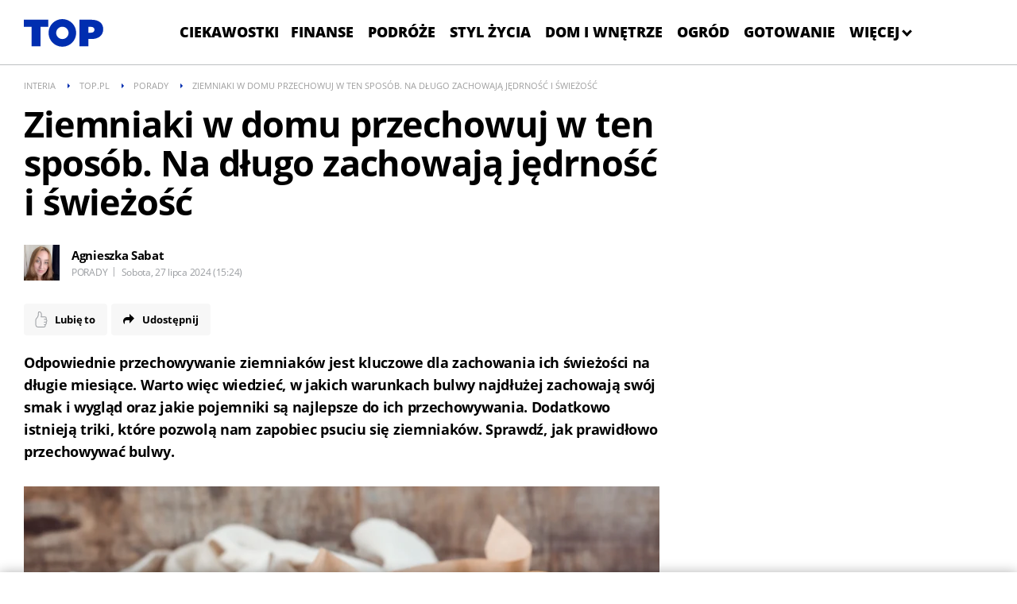

--- FILE ---
content_type: text/html; charset=UTF-8
request_url: https://top.pl/porady/news-ziemniaki-w-domu-przechowuj-w-ten-sposob-na-dlugo-zachowaja-,nId,7703349
body_size: 33997
content:
<!DOCTYPE html><html class="js no-touch" lang="pl">
<head>
    <script>performance.measure("inpl-measure-head-start", {start: 0, end: performance.now()})</script>    <meta http-equiv="X-UA-Compatible" content="IE=edge" >
<meta charset="UTF-8">
<meta name="viewport" content="initial-scale=1,maximum-scale=1,width=device-width,user-scalable=no" >
<meta name="theme-color" content="#002eb0" >
<meta name="referrer" content="unsafe-url" >
<meta name="Author" content="INTERIA.PL" >
<meta name="GOOGLEBOT" content="NOODP" >
<meta name="Description" content="Odpowiednie przechowywanie ziemniaków jest kluczowe dla zachowania ich świeżości na długie miesiące. Warto więc wiedzieć, w jakich warunkach bulwy najdłużej" >
<meta name="twitter:card" content="summary_large_image" >
<meta name="twitter:description" content="Odpowiednie przechowywanie ziemniaków jest kluczowe dla zachowania ich świeżości na długie miesiące. Warto więc wiedzieć, w jakich warunkach bulwy najdłużej zachowają swój smak i wygląd oraz jakie pojemniki są najlepsze do ich przechowywania. Dodatkowo istnieją triki, które pozwolą nam zapobiec psuciu się ziemniaków. Sprawdź, jak prawidłowo przechowywać bulwy. " >
<meta name="twitter:title" content="Ziemniaki w domu przechowuj w ten sposób. Na długo zachowają jędrność i świeżość" >
<meta name="robots" content="index,max-snippet:-1,max-image-preview:large" >
    
    <title>Przechowywanie ziemniaków - gdzie je trzymać i jakich pojemników użyć? - top.pl</title>
    <script>performance.measure("inpl-measure-head-style-start", {start: 0, end: performance.now()})</script>    <style  media="screen">
<!--
@font-face{font-family:"Open Sans";font-display:swap;src:local('Open Sans'),url(/f/open-sans-3/OpenSans-Light.woff2) format('woff2');font-weight:300;font-style:normal}@font-face{font-family:"Open Sans";font-display:swap;src:local('Open Sans'),url(/f/open-sans-3/OpenSans-LightItalic.woff2) format('woff2');font-weight:300;font-style:italic}@font-face{font-family:"Open Sans";font-display:swap;src:local('Open Sans'),url(/f/open-sans-3/OpenSans-Regular.woff2) format('woff2');font-weight:400;font-style:normal}@font-face{font-family:"Open Sans";font-display:swap;src:local('Open Sans'),url(/f/open-sans-3/OpenSans-Semibold.woff2) format('woff2');font-weight:600;font-style:normal}@font-face{font-family:"Open Sans";font-display:swap;src:local('Open Sans'),url(/f/open-sans-3/OpenSans-Bold.woff2) format('woff2');font-weight:700;font-style:normal}@font-face{font-family:"Open Sans";font-display:swap;src:local('Open Sans'),url(/f/open-sans-3/OpenSans-ExtraBold.woff2) format('woff2');font-weight:800;font-style:normal}@font-face{font-family:OpenSans;font-display:swap;src:url(/f/open-sans-3/OpenSans-Regular.woff2) format('woff2');font-weight:400;font-style:normal}@font-face{font-family:OpenSansB;font-display:swap;src:url(/f/open-sans-3/OpenSans-Bold.woff2) format('woff2');font-weight:400;font-style:normal}@font-face{font-family:OpenSansEB;font-display:swap;src:url(/f/open-sans-3/OpenSans-ExtraBold.woff2) format('woff2');font-weight:400;font-style:normal}@font-face{font-family:OpenSansLI;font-display:swap;src:url(/f/open-sans-3/OpenSans-LightItalic.woff2) format('woff2');font-weight:400;font-style:normal}@font-face{font-family:OpenSansL;font-display:swap;src:url(/f/open-sans-3/OpenSans-Light.woff2) format('woff2');font-weight:400;font-style:normal}a{text-decoration:none}.container{margin:0 auto}img{vertical-align:middle}.img-responsive{display:block;height:auto;width:100%}.col-lg-1,.col-lg-10,.col-lg-11,.col-lg-12,.col-lg-2,.col-lg-3,.col-lg-4,.col-lg-5,.col-lg-6,.col-lg-7,.col-lg-8,.col-lg-9,.col-md-1,.col-md-10,.col-md-11,.col-md-12,.col-md-2,.col-md-3,.col-md-4,.col-md-5,.col-md-6,.col-md-7,.col-md-8,.col-md-9,.col-rs-1,.col-rs-10,.col-rs-11,.col-rs-12,.col-rs-2,.col-rs-3,.col-rs-4,.col-rs-5,.col-rs-6,.col-rs-7,.col-rs-8,.col-rs-9,.col-sm-1,.col-sm-10,.col-sm-11,.col-sm-12,.col-sm-2,.col-sm-3,.col-sm-4,.col-sm-5,.col-sm-6,.col-sm-7,.col-sm-8,.col-sm-9,.col-xs-1,.col-xs-10,.col-xs-11,.col-xs-12,.col-xs-2,.col-xs-3,.col-xs-4,.col-xs-5,.col-xs-6,.col-xs-7,.col-xs-8,.col-xs-9{-webkit-box-sizing:border-box;box-sizing:border-box;position:relative;min-height:1px}.col-xs-1,.col-xs-10,.col-xs-11,.col-xs-12,.col-xs-2,.col-xs-3,.col-xs-4,.col-xs-5,.col-xs-6,.col-xs-7,.col-xs-8,.col-xs-9{float:left}.col-xs-12{width:100%}.col-xs-11{width:91.66666667%}.col-xs-10{width:83.33333333%}.col-xs-9{width:75%}.col-xs-8{width:66.66666667%}.col-xs-7{width:58.33333333%}.col-xs-6{width:50%}.col-xs-5{width:41.66666667%}.col-xs-4{width:33.33333333%}.col-xs-3{width:25%}.col-xs-2{width:16.66666667%}.col-xs-1{width:8.33333333%}@media only screen and (max-width:1279px){.container{padding-left:10px;padding-right:10px}.col-md-1,.col-md-10,.col-md-11,.col-md-12,.col-md-2,.col-md-3,.col-md-4,.col-md-5,.col-md-6,.col-md-7,.col-md-8,.col-md-9,.col-rs-1,.col-rs-10,.col-rs-11,.col-rs-12,.col-rs-2,.col-rs-3,.col-rs-4,.col-rs-5,.col-rs-6,.col-rs-7,.col-rs-8,.col-rs-9,.col-sm-1,.col-sm-10,.col-sm-11,.col-sm-12,.col-sm-2,.col-sm-3,.col-sm-4,.col-sm-5,.col-sm-6,.col-sm-7,.col-sm-8,.col-sm-9,.col-xs-1,.col-xs-10,.col-xs-11,.col-xs-12,.col-xs-2,.col-xs-3,.col-xs-4,.col-xs-5,.col-xs-6,.col-xs-7,.col-xs-8,.col-xs-9{padding-left:10px;padding-right:10px}.row{margin-left:-10px;margin-right:-10px}}@media only screen and (max-width:479px){.hidden-xs{display:none}}@media only screen and (min-width:480px){.col-rs-1,.col-rs-10,.col-rs-11,.col-rs-12,.col-rs-2,.col-rs-3,.col-rs-4,.col-rs-5,.col-rs-6,.col-rs-7,.col-rs-8,.col-rs-9{float:left}.col-rs-12{width:100%}.col-rs-11{width:91.66666667%}.col-rs-10{width:83.33333333%}.col-rs-9{width:75%}.col-rs-8{width:66.66666667%}.col-rs-7{width:58.33333333%}.col-rs-6{width:50%}.col-rs-5{width:41.66666667%}.col-rs-4{width:33.33333333%}.col-rs-3{width:25%}.col-rs-2{width:16.66666667%}.col-rs-1{width:8.33333333%}}@media only screen and (min-width:480px) and (max-width:767px){.hidden-rs{display:none}}@media only screen and (min-width:768px){.container{width:748px}.col-sm-1,.col-sm-10,.col-sm-11,.col-sm-12,.col-sm-2,.col-sm-3,.col-sm-4,.col-sm-5,.col-sm-6,.col-sm-7,.col-sm-8,.col-sm-9{float:left}.col-sm-12{width:100%}.col-sm-11{width:91.66666667%}.col-sm-10{width:83.33333333%}.col-sm-9{width:75%}.col-sm-8{width:66.66666667%}.col-sm-7{width:58.33333333%}.col-sm-6{width:50%}.col-sm-5{width:41.66666667%}.col-sm-4{width:33.33333333%}.col-sm-3{width:25%}.col-sm-2{width:16.66666667%}.col-sm-1{width:8.33333333%}}@media only screen and (min-width:768px) and (max-width:999px){.hidden-sm{display:none}}@media only screen and (min-width:1000px){.container{padding-left:20px;padding-right:20px;width:940px}.col-md-1,.col-md-10,.col-md-11,.col-md-12,.col-md-2,.col-md-3,.col-md-4,.col-md-5,.col-md-6,.col-md-7,.col-md-8,.col-md-9{float:left}.col-md-12{width:100%}.col-md-11{width:91.66666667%}.col-md-10{width:83.33333333%}.col-md-9{width:75%}.col-md-8{width:66.66666667%}.col-md-7{width:58.33333333%}.col-md-6{width:50%}.col-md-5{width:41.66666667%}.col-md-4{width:33.33333333%}.col-md-3{width:25%}.col-md-2{width:16.66666667%}.col-md-1{width:8.33333333%}}@media only screen and (min-width:1280px){.container{width:1220px}.row{margin-left:-20px;margin-right:-20px}.col-lg-1,.col-lg-10,.col-lg-11,.col-lg-12,.col-lg-2,.col-lg-3,.col-lg-4,.col-lg-5,.col-lg-6,.col-lg-7,.col-lg-8,.col-lg-9,.col-xs-1,.col-xs-10,.col-xs-11,.col-xs-12,.col-xs-2,.col-xs-3,.col-xs-4,.col-xs-5,.col-xs-6,.col-xs-7,.col-xs-8,.col-xs-9{padding-left:20px;padding-right:20px}.col-lg-1,.col-lg-10,.col-lg-11,.col-lg-12,.col-lg-2,.col-lg-3,.col-lg-4,.col-lg-5,.col-lg-6,.col-lg-7,.col-lg-8,.col-lg-9{float:left}.col-lg-12{width:100%}.col-lg-11{width:91.66666667%}.col-lg-10{width:83.33333333%}.col-lg-9{width:75%}.col-lg-8{width:66.66666667%}.col-lg-7{width:58.33333333%}.col-lg-6{width:50%}.col-lg-5{width:41.66666667%}.col-lg-4{width:33.33333333%}.col-lg-3{width:25%}.col-lg-2{width:16.66666667%}.col-lg-1{width:8.33333333%}}.container:after,.container:before,.row:after,.row:before{content:" ";display:table}.container:after,.row:after{clear:both}a,article,aside,body,div,h1,header,html,i,img,li,nav,p,section,span,strong,ul{margin:0;padding:0;border:0;font-size:100%;font:inherit;vertical-align:baseline}article,aside,header,nav,section{display:block}body{line-height:1}ul{list-style:none}body,html{background-color:#fff;color:#000;font-family:"Open Sans",OpenSans,"Open Sans Fallback",Arial,sans-serif;font-size:16px}.page-container{background-color:#fff}@media only screen and (max-width:479px){.page-container.top{margin-top:20px;margin-bottom:0}.page-container.top .page-top{display:none}}@media only screen and (max-width:999px){#content{margin-top:20px}}@media only screen and (max-width:479px){#content{margin-top:3px}}body{min-width:320px}@media only screen and (max-width:999px){body{padding-top:0}}.img-responsive{color:#fff;line-height:18px;text-indent:10px;background-color:#6f6f6f}.page-top{background-color:#fff;padding:8px 20px 0;margin:0 -20px}@media only screen and (max-width:767px){.page-top{padding:0 10px;margin:0 -10px}}.page-top:after{content:'';display:block;height:1px;width:100%}.page-container.is-header{position:relative}@media only screen and (max-width:999px){#gora_srodek_mobile{margin-left:-10px;margin-right:-10px}#gora_srodek_mobile .boxHeader{padding:5px 0 0 0}}@media only screen and (max-width:999px){body.album-gallery .page-top{padding:0}}.common-header--outer .header-inner{display:flex;flex-wrap:nowrap;justify-content:center;list-style:none;margin:0 auto;padding:0}.common-header--outer .more-menu{display:none;max-height:70vh;overflow-y:auto}.common-header--outer .more-menu::-webkit-scrollbar{width:12px;height:10px;margin:5px}.common-header--outer .more-menu::-webkit-scrollbar-track{background:#1e1f23}.common-header--outer .more-menu::-webkit-scrollbar-thumb{background:#525358;width:10px;margin:auto;height:220px;padding:5px}.common-header--outer .more-menu .header-inner{flex-direction:column}.common-header--outer .more-menu .sub-menu{position:inherit;max-height:none;display:none;background:#2f3036}.common-header--outer .more-menu .sub-menu .btn{font-size:14px}.common-header--outer .more-menu .btn-wrap:hover .sub-menu{display:block}.common-header--outer .more-menu .btn-wrap:hover .arrow.submenu{transform:rotate(-135deg);margin-bottom:0}.common-header--outer .sub-menu{display:none;background:#1e1f23;overflow-y:auto;max-height:70vh;position:absolute}.common-header--outer .sub-menu::-webkit-scrollbar{width:12px;height:10px;margin:5px}.common-header--outer .sub-menu::-webkit-scrollbar-track{background:#1e1f23}.common-header--outer .sub-menu::-webkit-scrollbar-thumb{background:#525358;width:10px;margin:auto;height:220px;padding:5px}.common-header--outer .sub-menu ul{flex-direction:column;white-space:nowrap}.common-header--outer .sub-menu ul .btn{border-bottom:1px solid #525358;color:#fff;padding:0 20px;line-height:48px}.common-header--outer .sub-menu ul .btn:hover{color:#002eb0}.common-header--outer .more-menu{background:#1e1f23;position:absolute;top:calc(100% - 1px);right:0}.common-header--outer .more-menu .btn-wrap{white-space:nowrap}.common-header--outer .more-menu .btn-wrap .btn{color:#fff;padding:0 20px;line-height:48px;border-bottom:1px solid #525358}.common-header--outer .more-menu .btn-wrap .btn:hover{color:#002eb0}.common-header--outer .more-menu .btn-wrap:last-child .btn{border-bottom:1px solid #1e1f23}.common-header--outer .btn-wrap.more:hover .arrow :not(.submenu){transform:rotate(-135deg);margin-bottom:0}.common-header--outer .btn-wrap{display:flex;flex-direction:column;justify-content:center;position:relative}.common-header--outer .btn-wrap:first-child .btn{padding:0 6px 0 0}.common-header--outer .btn{color:#000;display:block;font-family:"Open Sans",OpenSansB,"Open Sans Fallback",Arial,sans-serif;font-weight:700;padding:0 6px;font-size:14px;line-height:32px;text-transform:uppercase;touch-action:manipulation;white-space:nowrap}.common-header--outer .btn:hover{color:#002eb0}@media only screen and (min-width:999px){.common-header--outer .btn{font-family:"Open Sans",OpenSansEB,"Open Sans Fallback",Arial,sans-serif;font-weight:800;padding:0 9px;font-size:18px;line-height:51px}}.common-header--outer .more-menu .header-inner .btn-wrap{display:none}.common-header--outer .btn:hover .arrow{border:solid #002eb0;border-width:0 1px 1px 0}@media only screen and (min-width:999px){.common-header--outer .btn:hover .arrow{border-width:0 3px 3px 0}}.common-header--outer .arrow{border:solid #000;border-width:0 1px 1px 0;display:inline-block;padding:2px;transform:rotate(45deg);margin-bottom:3px}.common-header--outer .arrow:hover{border:solid #002eb0}@media only screen and (min-width:999px){.common-header--outer .arrow{padding:3px;border-width:0 3px 3px 0;margin-bottom:3px}}.common-header--outer .arrow.up{transform:rotate(-135deg);margin-bottom:0}.common-header--outer .arrow.submenu{border:solid #fff;border-width:0 1px 1px 0;margin-left:5px}@media only screen and (min-width:999px){.common-header--outer .arrow.submenu{border-width:0 3px 3px 0}}.common-header--outer .header-inner .btn-wrap{display:block}.common-header--outer .more-menu .header-inner .btn-wrap{display:none}.common-header--outer .header-inner .btn-wrap.more{display:block!important}body .common-header__logo{position:initial}body .common-header__service-logo svg{width:auto}body .common-header__navigation{position:initial}body .common-header__container.container{display:flex;justify-content:space-between;align-items:center}@media only screen and (max-width:999px){body .common-header__container.container{flex-direction:column;justify-content:center;margin-top:-3px}}@media only screen and (min-width:1000px){.common-header--fixed .common-header__service-logo svg{transform:scale(.7) translate(-40px,0)!important}}@media only screen and (max-width:999px){body .common-header__logo{left:0;transform:translateX(0) translateY(0)}}@media screen and (max-width:999px){body .common-header__navigation{top:0;margin:2px auto 0 auto!important}}@media (min-width:1000px) and (max-width:1279px){body .common-header__navigation{margin:0;width:100%}}@media screen and (min-width:1280px){body .common-header__navigation{margin:0;width:100%}}@media only screen and (max-width:1279px){body .common-header__navigation{margin:0;width:100%}}@media only screen and (min-width:999px){body .common-header__service-logo{padding:8px 0 5px 0}}.breadcrumbs{background-color:#fff;clear:both;color:#a0a0a0;font-size:11px;height:30px;line-height:20px;margin:0 -20px;overflow:hidden;padding:10px 20px 18px 20px;text-transform:uppercase}.breadcrumbs-link{color:#a0a0a0;padding:5px 0}.breadcrumbs-item{float:left;margin-right:30px;position:relative}.breadcrumbs-item:before{background:0 0;border-bottom:3px solid transparent;border-left:3px solid #002eb0;border-top:3px solid transparent;content:"";height:auto;left:-15px;margin-top:-3px;position:absolute;top:50%;width:auto}.breadcrumbs-item:first-child:before{display:none}body .common-header__container.container:before{display:none}body .common-header__container.container:after{display:none}.ad{display:none}.article-body .box300x250{border:1px solid #ebf0f0;padding:0 40px 30px 40px;margin-bottom:20px}@media only screen and (max-width:1279px){.article-body .box300x250{padding:0;border:0}}@media only screen and (max-width:999px){body .box.ad#gora_srodek_mobile{min-height:316px}body .box.ad#gora_srodek_mobile div[id^=placeholder-]{min-height:280px}}#gora_srodek_mobile #placeholder-gora_srodek_mobile{background-size:160px 54px;min-width:160px;background-image:url("data:image/svg+xml,%3C%3Fxml version='1.0' encoding='utf-8'%3F%3E%3C!-- Generator: Adobe Illustrator 27.5.0, SVG Export Plug-In . SVG Version: 6.00 Build 0) --%3E%3Csvg version='1.1' id='Layer_1' xmlns='http://www.w3.org/2000/svg' xmlns:xlink='http://www.w3.org/1999/xlink' x='0px' y='0px' viewBox='0 0 91.933 55.784' style='enable-background:new 0 0 91.933 55.784;' xml:space='preserve'%3E%3Cstyle type='text/css'%3E .st0%7Bfill:%23E1E1E0;%7D .st1%7Bfill:%23F3F3F3;%7D%0A%3C/style%3E%3Clink id='dark-mode-custom-link' rel='stylesheet' type='text/css' xmlns=''%3E%3C/link%3E%3Clink id='dark-mode-general-link' rel='stylesheet' type='text/css' xmlns=''%3E%3C/link%3E%3Cg%3E%3Cg id='reklama'%3E%3Cg%3E%3Cpath class='st0' d='M11.753,46.683h3.913c0.949-0.051,1.879,0.276,2.587,0.91c0.462,0.481,0.714,1.127,0.7,1.794v0.026 c-0.003,1.394-1.079,2.551-2.47,2.653l2.8,3.718h-1.264l-2.639-3.537h-2.6v3.537h-1.027V46.683z M15.575,51.325 c1.365,0,2.34-0.7,2.34-1.872v-0.027c0-1.118-0.858-1.794-2.327-1.794H12.78v3.693H15.575z'/%3E%3Cpath class='st0' d='M21.152,46.683h6.578v0.936h-5.551v3.106h4.966v0.936h-4.966v3.186h5.616v0.936h-6.643V46.683z'/%3E%3Cpath class='st0' d='M29.866,46.683h1.027v5.436l5.227-5.435h1.325l-3.9,3.979l4.069,5.122h-1.29l-3.5-4.408l-1.935,1.962v2.445 h-1.023V46.683z'/%3E%3Cpath class='st0' d='M39.209,46.683h1.027v8.151h5.122v0.95h-6.149V46.683z'/%3E%3Cpath class='st0' d='M50.623,46.619h0.962l4.147,9.165h-1.105l-1.061-2.406h-4.958l-1.079,2.406h-1.053L50.623,46.619z M53.158,52.443l-2.067-4.624l-2.08,4.629L53.158,52.443z'/%3E%3Cpath class='st0' d='M57.526,46.683h1.04l3.315,4.967l3.316-4.967h1.04v9.1h-1.028v-7.371l-3.315,4.875h-0.052l-3.315-4.862 v7.359h-1L57.526,46.683z'/%3E%3Cpath class='st0' d='M72.177,46.619h0.962l4.147,9.165h-1.105l-1.065-2.406h-4.95l-1.079,2.406h-1.053L72.177,46.619z M74.712,52.443l-2.067-4.624l-2.08,4.629L74.712,52.443z'/%3E%3C/g%3E%3C/g%3E%3Cg%3E%3Cpolygon class='st1' points='28.307,8.961 28.307,0.767 0,0.767 0,8.961 9.026,8.961 9.026,8.961 9.026,31.44 19.281,31.44 19.281,8.961 '/%3E%3Cpath class='st1' d='M78.217,0.767H64.414V31.44h10.253v-8.326h3.33c8.282,0,13.935-3.944,13.935-11.349v-0.087 C91.933,4.404,86.367,0.767,78.217,0.767z M81.81,12.423c0,2.191-1.753,3.374-4.382,3.374h-2.761V8.961h2.804 c2.717,0,4.338,1.14,4.338,3.374V12.423z'/%3E%3Cpath class='st1' d='M44.624,0c-8.836,0-16,7.164-16,16s7.164,16,16,16s16-7.164,16-16S53.461,0,44.624,0z M44.624,23.145 c-3.946,0-7.145-3.199-7.145-7.145s3.199-7.145,7.145-7.145S51.77,12.054,51.77,16S48.571,23.145,44.624,23.145z'/%3E%3C/g%3E%3C/g%3E%3C/svg%3E%0A")}.ad .boxHeader{font-size:10px;font-family:Arial,sans-serif;text-transform:uppercase;text-align:center;color:#bdc0c2;padding:22px 0 8px 0;width:100%}.article-body .box300x250{float:right;margin-left:50px}@media only screen and (min-width:1280px){.article-body .box300x250{margin-right:-170px;padding:0 40px 30px 40px}}@media only screen and (max-width:479px){.article-body .box300x250{margin:20px auto;clear:both;width:100%;margin-left:-10px}}.article-body .box300x250 .boxHeader{line-height:10px}.inpl-gallery-embed .inpl-gallery .inpl-gallery-title .inpl-gallery-title-inner{text-transform:none}@media only screen and (min-width:1000px){.inpl-gallery-embed .inpl-gallery .inpl-gallery-title .inpl-gallery-title-inner{font-size:40px;line-height:49px;font-family:"Open Sans",OpenSansB,"Open Sans Fallback",Arial,sans-serif;font-weight:700;letter-spacing:-1px}}.article-header .article-title{text-transform:unset}@media only screen and (max-width:479px){.article-header{margin-bottom:25px}.article-info{margin-bottom:20px;line-height:100%}}@media only screen and (min-width:480px) and (max-width:767px){.article-header{margin-bottom:28px}}@media only screen and (max-width:479px){.article-title{font-size:25px;line-height:30px;letter-spacing:-.7px}}@media only screen and (min-width:480px) and (max-width:767px){.article-title{font-size:34px;line-height:39px;letter-spacing:-1px}}@media only screen and (min-width:768px){.article-title{font-size:45px;line-height:49px;letter-spacing:-1.13px;font-family:"Open Sans",OpenSansB,"Open Sans Fallback",Arial,sans-serif;font-weight:700}}@media only screen and (min-width:1000px) and (max-width:1279px){.article-title{letter-spacing:-.9px}}.article-body__header-lead .article-info{margin-bottom:30px}.article-body__header-lead p.article-lead{margin:20px 0 30px}html{font-synthesis:style}@media only screen and (max-width:479px){.page-container.top{margin-top:0!important;padding-top:20px!important}}body{overflow-x:hidden}.page-container.is-header{padding-top:81px}@media only screen and (max-width:999px){.page-container.is-header{padding-top:103px}}.common-header{width:100%;height:81px;border-bottom:1px solid #bdc0c2;position:fixed;top:0;left:0;z-index:99999;background:#fff}@media only screen and (max-width:999px){.common-header{height:103px}}.common-header__container{height:100%}.common-header__container.container{position:relative}.common-header--outer .common-header__icon{top:33px}@media only screen and (max-width:999px){.common-header--outer .common-header__icon{display:none}}.common-header--outer .common-header__icon--right-1{right:20px}.common-header--outer .common-header__icon--right-2{right:56px}.common-header--outer .common-header__icon--right-3{right:92px}.common-header--outer .common-header__icon--right-4{right:128px}.common-header__logo{position:absolute;top:19px;left:20px;-moz-transform:translate3d(0,0,0);-o-transform:translate3d(0,0,0);-ms-transform:translate3d(0,0,0);transform:translate3d(0,0,0)}@media only screen and (max-width:999px){.common-header__logo{left:50%;-moz-transform:translateX(-50%) translateY(-9px);-ms-transform:translateX(-50%) translateY(-9px);-o-transform:translateX(-50%) translateY(-9px);transform:translateX(-50%) translateY(-9px)}}.common-header__service-logo{display:inline-table;padding:5px 0}.common-header__service-logo svg{height:35px;width:189px}@media only screen and (max-width:999px){.common-header__service-logo svg{height:42px;width:120px}}.common-header__service-logo svg.common-header__svg--two-line-logo{height:35px;width:189px}@media only screen and (max-width:479px){.common-header__service-logo svg.common-header__svg--two-line-logo{height:42px;width:120px}}@media only screen and (min-width:1000px){.common-header--fixed .common-header__service-logo svg{-moz-transform:scale(.7) translate(-47px,-24px);-ms-transform:scale(.7) translate(-47px,-24px);-o-transform:scale(.7) translate(-47px,-24px);transform:scale(.7) translate(-47px,-24px)}}@media only screen and (max-width:999px){.common-header--outer.common-header--no-page-top-elements.common-header--downscroll .common-header__interia-back-button{top:60px}}.breadcrumbs{height:11px;line-height:11px;padding:13px 20px 17px}.common-header__navigation{height:51px;margin:0 220px 0 438px;padding:15px 0 15px;width:calc(100% - (220px + 438px));position:relative;visibility:visible;opacity:1}@media only screen and (max-width:1279px){.common-header__navigation{margin:0 200px 0 300px;width:calc(100% - (200px + 300px))}}@media only screen and (max-width:999px){.common-header__navigation{height:32px;margin:0 60px;padding:0;top:51px;left:50%;transform:translateX(-50%);width:calc(100% - (2*60px))}}@media only screen and (max-width:767px){.common-header__navigation{margin:0 55px;width:calc(100% - (2*55px))}}@media only screen and (max-width:479px){.common-header__navigation{margin:0 10px;width:calc(100% - (2*10px))}}@media only screen and (max-width:999px){.common-header--outer.common-header--fixed.common-header--downscroll .common-header__navigation{top:26px;visibility:hidden}}@media only screen and (max-width:999px){.common-header--outer.common-header--fixed.common-header--upscroll .common-header__navigation{height:32px;top:51px;visibility:visible;opacity:1}}.common-header__navigation-item-link{color:#000;display:block;font-family:"Open Sans",OpenSansEB,"Open Sans Fallback",Arial,sans-serif;font-weight:800;font-size:14px;line-height:51px;text-transform:uppercase;padding:0 9px;-ms-touch-action:manipulation;touch-action:manipulation}@media only screen and (max-width:999px){.common-header__navigation-item-link{font-family:"Open Sans",OpenSansB,"Open Sans Fallback",Arial,sans-serif;font-weight:700;line-height:32px;padding:0 6px}}.common-header__navigation-item-link::-moz-focus-inner{border:0}.common-header--outer .common-header__navigation-item-link{font-size:18px}@media only screen and (max-width:999px){.common-header--outer .common-header__navigation-item-link{font-size:14px}}@media only screen and (max-width:999px){body .common-header__service-logo svg{height:30px;width:auto}}@media only screen and (max-width:999px){.common-header__logo{top:21px}}@media only screen and (min-width:1000px){.common-header--fixed .common-header__service-logo svg{-moz-transform:scale(.7) translate(-40px,-24px);-ms-transform:scale(.7) translate(-40px,-24px);-o-transform:scale(.7) translate(-40px,-24px);transform:scale(.7) translate(-40px,-24px)}}@media only screen and (max-width:999px){body .common-header__navigation{left:0;margin:0 auto;transform:translateX(0)}}.article{font-size:17px;letter-spacing:-.3px;line-height:24px;padding:0 10px}@media only screen and (min-width:768px){.article{font-size:18px;line-height:28px;padding:0}}.article-header{clear:both;margin-bottom:30px}@media only screen and (min-width:480px) and (max-width:767px){.article-header{margin-bottom:28px}}@media only screen and (max-width:479px){.article-header{margin-bottom:18px}}.article-title{font-family:"Open Sans",OpenSansEB,"Open Sans Fallback",Arial,sans-serif;font-weight:800;font-size:35px;line-height:35px;text-transform:uppercase;word-wrap:break-word}@media only screen and (max-width:479px){.article-title{font-size:25px;line-height:28px;letter-spacing:-1px}}@media only screen and (min-width:480px) and (max-width:767px){.article-title{font-size:32px;line-height:36px;letter-spacing:-1px}}@media only screen and (min-width:768px) and (max-width:999px){.article-title{font-size:50px;line-height:50px}}@media only screen and (min-width:1000px){.article-title{font-size:55px;line-height:56px}}.article-info{font-size:12px;line-height:120%;margin-bottom:36px;position:relative}@media only screen and (min-width:768px){.article-info{padding-right:115px}}@media only screen and (max-width:767px){.article-info{margin-bottom:11px;line-height:100%}}@media only screen and (max-width:479px){.article-info{margin-bottom:21px;padding-top:1px}}.article-info-box{margin-top:5px;line-height:18px}@media only screen and (max-width:479px){.article-info-box{margin-top:1px;line-height:17px}}.article-info.has-avatar{padding-left:60px}@media only screen and (max-width:479px){.article-info.has-avatar.avatar-count-1 .article-author-name{padding-top:0}.article-info.has-avatar.avatar-count-1 .article-avatar{top:5px}}.article-author{color:#9a9da1;color:#000;font-family:"Open Sans",OpenSansB,"Open Sans Fallback",Arial,sans-serif;font-weight:700;font-size:15px;margin-bottom:5px}.article-author-name{display:inline-block;color:inherit;padding-top:5px;line-height:16px;color:#000!important}.article-avatar{left:0;position:absolute;top:0;height:45px;width:45px;overflow:hidden;display:block;background:#f2fffe center center/cover no-repeat;image-rendering:-webkit-optimize-contrast}.article-avatar:first-child:before{top:7px}.article-date{color:#9a9da1;display:inline}.article-category{color:#9a9da1;display:inline;text-transform:uppercase}.article-category:after{content:'|';margin:0 3px 0 5px;position:relative;top:-2px;font-family:"Open Sans",OpenSans,"Open Sans Fallback",Arial,sans-serif;font-weight:400}.article-category{font-family:"Open Sans",OpenSans,"Open Sans Fallback",Arial,sans-serif;font-weight:400}.article-container{position:relative}@media only screen and (min-width:480px){.has-avatar .article-body:before{display:none}}.article-body p{margin:1.5em 0}.article-body p.article-lead{font-family:"Open Sans",OpenSansB,"Open Sans Fallback",Arial,sans-serif;font-weight:700;margin-top:0}body .page-container.page-container--normal.page-container--theme-1 .main-content .article-body .article-body__content .article-content,body .page-container.page-container--normal.page-container--theme-1 .main-content .article-body .article-body__top .article-body__header-lead{-webkit-box-sizing:border-box;box-sizing:border-box;position:relative;min-height:1px}body .page-container.page-container--normal.page-container--theme-1 .main-content .article-body .article-body__content .article-content,body .page-container.page-container--normal.page-container--theme-1 .main-content .article-body .article-body__top .article-body__header-lead{float:left}body .page-container.page-container--normal.page-container--theme-1 .main-content .article-body .article-body__content .article-content,body .page-container.page-container--normal.page-container--theme-1 .main-content .article-body .article-body__top .article-body__header-lead{width:100%}@media only screen and (max-width:1279px){body .page-container.page-container--normal.page-container--theme-1 .main-content .article-body .article-body__content .article-content,body .page-container.page-container--normal.page-container--theme-1 .main-content .article-body .article-body__top .article-body__header-lead{padding-left:10px;padding-right:10px}}@media only screen and (min-width:480px){body .page-container.page-container--normal.page-container--theme-1 .main-content .article-body .article-body__content .article-content,body .page-container.page-container--normal.page-container--theme-1 .main-content .article-body .article-body__top .article-body__header-lead{float:left}body .page-container.page-container--normal.page-container--theme-1 .main-content .article-body .article-body__content .article-content,body .page-container.page-container--normal.page-container--theme-1 .main-content .article-body .article-body__top .article-body__header-lead{width:100%}}@media only screen and (min-width:768px){body .page-container.page-container--normal.page-container--theme-1 .main-content .article-body .article-body__content .article-content,body .page-container.page-container--normal.page-container--theme-1 .main-content .article-body .article-body__top .article-body__header-lead{float:left}body .page-container.page-container--normal.page-container--theme-1 .main-content .article-body .article-body__content .article-content,body .page-container.page-container--normal.page-container--theme-1 .main-content .article-body .article-body__top .article-body__header-lead{width:100%}}@media only screen and (min-width:1000px){body .page-container.page-container--normal.page-container--theme-1 .main-content .article-body .article-body__content .article-content,body .page-container.page-container--normal.page-container--theme-1 .main-content .article-body .article-body__top .article-body__header-lead{float:left}body .page-container.page-container--normal.page-container--theme-1 .main-content .article-body .article-body__content .article-content,body .page-container.page-container--normal.page-container--theme-1 .main-content .article-body .article-body__top .article-body__header-lead{width:66.66666667%}}@media only screen and (min-width:1280px){body .page-container.page-container--normal.page-container--theme-1 .main-content .article-body .article-body__content .article-content,body .page-container.page-container--normal.page-container--theme-1 .main-content .article-body .article-body__top .article-body__header-lead{padding-left:20px;padding-right:20px}body .page-container.page-container--normal.page-container--theme-1 .main-content .article-body .article-body__content .article-content,body .page-container.page-container--normal.page-container--theme-1 .main-content .article-body .article-body__top .article-body__header-lead{float:left}body .page-container.page-container--normal.page-container--theme-1 .main-content .article-body .article-body__content .article-content,body .page-container.page-container--normal.page-container--theme-1 .main-content .article-body .article-body__top .article-body__header-lead{width:66.66666667%}}body{overflow-x:visible}body div[id^=ad-1x1]{height:0}body #ad-labelbox{position:absolute;top:0}body .page-container.is-header.main-header-container{z-index:100000}body .page-container.page-container--normal.page-container--theme-1{box-sizing:border-box;width:1260px;background:#fff}body .page-container.page-container--normal.page-container--theme-1 #content{display:flex;flex-direction:column}@media only screen and (max-width:1279px){body .page-container.page-container--normal.page-container--theme-1{width:980px;padding:0 10px}}@media only screen and (max-width:999px){body .page-container.page-container--normal.page-container--theme-1{width:768px}}@media only screen and (max-width:767px){body .page-container.page-container--normal.page-container--theme-1{width:100%;background:#fff}}body .page-container.page-container--normal.page-container--theme-1 .main-content .article-body{display:flex;flex-direction:column;padding-left:0}body .page-container.page-container--normal.page-container--theme-1 .main-content .article-body .article-body__top{display:flex;float:left;width:100%;background:#fff}body .page-container.page-container--normal.page-container--theme-1 .main-content .article-body .article-body__top .article-body__header-lead{overflow-x:unset}@media only screen and (min-width:1000px) and (max-width:1279px){body .page-container.page-container--normal.page-container--theme-1 .main-content .article-body .article-body__top .article-body__header-lead{padding:0 14px 0 20px}}body .page-container.page-container--normal.page-container--theme-1 .main-content .article-body .article-body__top .article-body__top-sidebar{overflow-x:unset;padding:0 20px;margin-bottom:62px}@media only screen and (max-width:1279px){body .page-container.page-container--normal.page-container--theme-1 .main-content .article-body .article-body__top .article-body__top-sidebar{padding:0 20px 0 6px}}body .page-container.page-container--normal.page-container--theme-1 .main-content .article-body .article-body__top .article-body__top-sidebar .ad.box300x250{position:sticky;top:125px;margin:0}body .page-container.page-container--normal.page-container--theme-1 .main-content .article-body .article-body__top-sidebar #sticky-box300x250{height:100%;width:100%}@media only screen and (max-width:999px){body .page-container.page-container--normal.page-container--theme-1 .main-content .article-body .article-body__ad-gora-srodek>.box.ad{margin-bottom:0}}body .page-container.page-container--normal.page-container--theme-1 .main-content .article-body .article-body__content .article-content{background:#fff}@media only screen and (min-width:1000px) and (max-width:1279px){body .page-container.page-container--normal.page-container--theme-1 .main-content .article-body .article-body__content .article-content{padding:0 14px 0 20px}}.article-header .article-title{text-transform:unset}@media only screen and (max-width:479px){.article-header{margin-bottom:25px}.article-info{margin-bottom:20px;line-height:100%}}@media only screen and (min-width:480px) and (max-width:767px){.article-header{margin-bottom:28px}}@media only screen and (max-width:479px){.article-title{font-size:25px;line-height:30px;letter-spacing:-.7px}}@media only screen and (min-width:480px) and (max-width:767px){.article-title{font-size:34px;line-height:39px;letter-spacing:-1px}}@media only screen and (min-width:768px){.article-title{font-size:45px;line-height:49px;letter-spacing:-1.13px;font-family:"Open Sans",OpenSansB,"Open Sans Fallback",Arial,sans-serif;font-weight:700}}@media only screen and (min-width:1000px) and (max-width:1279px){.article-title{letter-spacing:-.9px}}.article-body__header-lead .article-info{margin-bottom:30px}.article-body__header-lead p.article-lead{margin:20px 0 30px}.embed{margin-top:32px;margin-bottom:32px}@media only screen and (max-width:479px){.embed{margin-top:20px;margin-bottom:20px}}.embed-center{margin-left:auto;margin-right:auto}.embed-type{display:none}.article-body p~.embed{margin-top:0}.embed-photo .embed-thumbnail{background-color:#000;margin-left:-20px;margin-right:-20px}@media only screen and (min-width:768px){.embed-photo .embed-thumbnail{margin-left:0;margin-right:0}}.embed-photo .img-responsive{margin:auto;max-width:100%;width:auto}p.article-lead+aside.embed.embed-photo div.embed-thumbnail{width:fit-content;width:-moz-fit-content}.embed-video-player>[id^=player]{padding-bottom:56.25%;background:#fafafa}body #ad-labelbox{height:0}.common-header{z-index:99998}.inpl-gallery{max-width:1220px;display:flex;margin:0 auto;flex-direction:column;color:#1e1f23;font:17px/1.4 OpenSans,Arial,sans-serif}.inpl-gallery.is-embed{position:absolute;left:-999999px;top:-999999px}.inpl-gallery img[src=""]{content:url([data-uri])}.inpl-gallery .inpl-gallery-title{font-size:25px;line-height:28px;word-wrap:break-word;font-family:OpenSansEB,Arial,sans-serif;text-transform:uppercase;padding:24px 10px}@media screen and (min-width:1000px){.inpl-gallery .inpl-gallery-title{padding:0 10px 24px}}.inpl-gallery .inpl-gallery-head-info{color:#9a9da1;font-size:12px;line-height:1;padding:0 10px 21px}.inpl-gallery .inpl-gallery-head-info .inpl-gallery-cat{text-transform:uppercase}.inpl-gallery .inpl-gallery-head-info .inpl-gallery-date{white-space:nowrap}.inpl-gallery .inpl-gallery-head-desc{padding:0 10px 25px;font-family:OpenSansB,Arial,sans-serif;font-weight:700;white-space:pre-line}.inpl-gallery .inpl-gallery-head-desc a{color:#73beb9}.inpl-gallery .inpl-gallery-head-desc a:hover{text-decoration:underline}.inpl-gallery .inpl-gallery-ad-horizontal{width:100%;display:flex!important;flex-direction:column;align-items:center;padding:20px 0;border-top:2px solid #ebf0f0;border-bottom:2px solid #ebf0f0;margin:-1px 0 0;position:relative;text-align:center;justify-content:center;min-height:358px;box-sizing:border-box}@media screen and (max-width:999px){.inpl-gallery .inpl-gallery-ad-horizontal{min-height:340px;padding:29px 0}}.inpl-gallery .inpl-gallery-ad-horizontal:not(.hidden):before{content:"reklama";margin-bottom:8px;margin-top:-12px;width:100%;text-align:center;color:#bdc0c2;text-transform:uppercase;font:10px Arial,sans-serif}.inpl-gallery .inpl-gallery-ad-horizontal.hidden:after{content:"";position:absolute;top:50%;left:50%;transform:translate(-50%,-50%);width:163px;height:140px;background-image:url(//js.iplsc.com/inpl.gallery/3.1.8/images/interia_reklama.svg);background-size:contain;background-position:50%;background-repeat:no-repeat}.inpl-gallery .inpl-gallery-ad-horizontal :not(script){margin:0 auto;display:block}.inpl-gallery .inpl-gallery-ad-horizontal style{display:none}.inpl-gallery .inpl-gallery-wrap{display:flex;flex-direction:row;justify-content:space-between;padding-top:30px}.inpl-gallery .inpl-gallery-wrap:first-of-type{margin-top:0;padding-top:0}.inpl-gallery .inpl-gallery-wrap .inpl-gallery-ad-tracks{width:66.66667%}.inpl-gallery .inpl-gallery-wrap .inpl-gallery-side{position:relative;display:none;min-width:300px}.inpl-gallery .inpl-gallery-wrap .inpl-gallery-side .inpl-gallery-ad-side-wrap{min-width:300px;display:flex}.inpl-gallery .inpl-gallery-wrap .inpl-gallery-side .inpl-gallery-ad-side{min-width:300px;min-height:250px;margin-bottom:35px;position:relative;align-self:flex-start;display:flex;text-align:center;justify-content:center}.inpl-gallery .inpl-gallery-wrap .inpl-gallery-side .inpl-gallery-ad-side.hidden{visibility:hidden}.inpl-gallery .inpl-gallery-wrap .inpl-gallery-side .inpl-gallery-ad-side.stick-bottom{margin-top:auto}.inpl-gallery .inpl-gallery-wrap .inpl-gallery-side .inpl-gallery-ad-side.stick-top{position:fixed;top:30px}.inpl-gallery .inpl-gallery-wrap .inpl-gallery-tracks{box-sizing:border-box;width:100%}.inpl-gallery .inpl-gallery-wrap .inpl-gallery-tracks .inpl-gallery-track{padding:0 20px 30px;margin:0 0 30px;position:relative}.inpl-gallery .inpl-gallery-wrap .inpl-gallery-tracks .inpl-gallery-track:after{content:"";position:absolute;left:20px;bottom:0;right:20px;height:1px;background-color:#ebf0f0}.inpl-gallery .inpl-gallery-wrap .inpl-gallery-tracks .inpl-gallery-track:last-child{margin-bottom:0;border-bottom:0}.inpl-gallery .inpl-gallery-wrap .inpl-gallery-tracks .inpl-gallery-track .inpl-gallery-img-inner{position:relative}.inpl-gallery .inpl-gallery-wrap .inpl-gallery-tracks .inpl-gallery-track .inpl-gallery-img-wrapper{margin:0 auto}.inpl-gallery .inpl-gallery-wrap .inpl-gallery-tracks .inpl-gallery-track .inpl-gallery-img-area{margin:0 -20px 15px;background:#efefef}.inpl-gallery .inpl-gallery-wrap .inpl-gallery-tracks .inpl-gallery-track img{width:100%;position:absolute;left:0;top:0;opacity:0}.inpl-gallery .inpl-gallery-wrap .inpl-gallery-tracks .inpl-gallery-track img.loaded{opacity:1}.inpl-gallery .inpl-gallery-wrap .inpl-gallery-tracks .inpl-gallery-track .inpl-gallery-count{display:inline-block;margin-bottom:10px;color:#e70e8e;font-size:14px;font-family:OpenSansEB,OpenSans,sans-serif}.inpl-gallery .inpl-gallery-wrap .inpl-gallery-tracks .inpl-gallery-track .inpl-gallery-desc{margin-bottom:20px;white-space:pre-line}.inpl-gallery .inpl-gallery-wrap .inpl-gallery-tracks .inpl-gallery-track .inpl-gallery-desc a{color:#73beb9}.inpl-gallery .inpl-gallery-wrap .inpl-gallery-tracks .inpl-gallery-track .inpl-gallery-desc a:hover{text-decoration:underline}.inpl-gallery .inpl-gallery-wrap .inpl-gallery-tracks .inpl-gallery-track .inpl-gallery-desc b{font-weight:700}.inpl-gallery .inpl-gallery-wrap .inpl-gallery-tracks .inpl-gallery-track .inpl-gallery-author,.inpl-gallery .inpl-gallery-wrap .inpl-gallery-tracks .inpl-gallery-track .inpl-gallery-source{color:#9a9da1;font-size:12px}.inpl-gallery .inpl-gallery-wrap .inpl-gallery-tracks .inpl-gallery-track .inpl-gallery-info p{text-align:left}.inpl-gallery .inpl-gallery-wrap .inpl-gallery-tracks .inpl-gallery-track .inpl-gallery-info .share-link{float:none;width:auto;position:relative;display:inline-block;background:#3b6ab1;color:#fff;border:3px solid #3b6ab1;font-family:OpenSansEB,OpenSans,sans-serif;font-size:13px;line-height:35px;padding:1px 15px 1px 60px;text-transform:uppercase;letter-spacing:.3px;text-align:left;margin-top:30px}.inpl-gallery .inpl-gallery-wrap .inpl-gallery-tracks .inpl-gallery-track .inpl-gallery-info .share-link.is-facebook:after{position:absolute;content:"";width:46px;background:#325a97 url(//js.iplsc.com/inpl.gallery/3.1.8/images/fb.svg) 50% no-repeat;background-size:10px 21px;top:-3px;left:-3px;bottom:-3px}.inpl-gallery .inpl-gallery-wrap .inpl-gallery-tracks .inpl-gallery-track .inpl-gallery-info .share-link:hover{background:#fff;color:#3b6ab1}.inpl-gallery .inpl-gallery-wrap.special-ad .inpl-gallery-ad-side{margin-top:22px}.inpl-gallery #adStandardTop1.moved{padding:0;margin:0}.inpl-gallery #adStandardTop1.moved .boxBody{padding:0}.inpl-gallery .no-ads{display:none!important;height:0;min-height:0;overflow:hidden;padding:0;border:none}.inpl-gallery-embed{position:absolute;min-height:100vh;top:-999999px;left:-999999px;width:100%;z-index:999999;background:#000}.inpl-gallery-embed.open{left:0;top:0}.inpl-gallery-embed.open .inpl-gallery.is-embed{left:auto;top:auto;position:relative}.inpl-gallery-embed .inpl-gallery{margin-top:70px;z-index:2;position:relative;background:0 0;padding-top:0}.inpl-gallery-embed .inpl-gallery .inpl-gallery-title{min-height:50px;color:#fff;font-size:16px;position:fixed;align-items:center;left:0;top:0;right:0;padding:10px 0;background:#1e1f23;z-index:10;display:none}.inpl-gallery-embed .inpl-gallery .inpl-gallery-title .inpl-gallery-title-inner{max-width:1220px;width:100%;display:flex;margin:0;padding:0 50px 0 20px;position:relative}.inpl-gallery-embed .inpl-gallery .inpl-gallery-head-desc{color:#fff;padding:20px}.inpl-gallery-embed .inpl-gallery .inpl-gallery-ad-horizontal{border-color:#333}.inpl-gallery-embed .inpl-gallery .inpl-gallery-wrap .inpl-gallery-tracks .inpl-gallery-track:after{background:#1e1f23}.inpl-gallery-embed .inpl-gallery .inpl-gallery-wrap .inpl-gallery-tracks .inpl-gallery-track .inpl-gallery-desc{color:#fff}.inpl-gallery-embed .inpl-gallery .inpl-gallery-wrap .inpl-gallery-tracks .inpl-gallery-track .inpl-gallery-img-area{background:0 0}.inpl-gallery-embed .inpl-gallery-close{position:absolute;width:14px;height:14px;right:10px;top:50%;margin-top:-17px;border:10px solid transparent}.inpl-gallery-embed .inpl-gallery-close:after,.inpl-gallery-embed .inpl-gallery-close:before{content:"";position:absolute;transform:rotate(45deg);transform-origin:center;background:#fff}.inpl-gallery-embed .inpl-gallery-close:before{width:2px;height:100%;left:50%;top:0;margin-left:-1px}.inpl-gallery-embed .inpl-gallery-close:after{width:100%;height:2px;top:50%;left:0;margin-top:-1px}.inpl-gallery-placeholder{background:#000;position:relative;min-height:300px}.inpl-gallery-placeholder .inpl-gallery-placeholder-content{position:absolute;left:0;bottom:0;padding:15px 15px 70px;box-sizing:border-box;width:100%;background:rgba(0,0,0,.8);color:#fff}.inpl-gallery-placeholder img{width:100%;height:auto;display:block}.inpl-gallery-placeholder .inpl-gallery-placeholder-title{font-family:OpenSansEB,Arial,sans-serif;text-transform:uppercase;font-size:22px}.inpl-gallery-placeholder .inpl-gallery-placeholder-btnTxt{border:3px solid #fff;padding:6px 18px;font-family:OpenSansEB,sans-serif;font-size:13px;position:absolute;bottom:15px;left:15px;text-transform:uppercase}.inpl-gallery-placeholder .inpl-gallery-placeholder-btnTxt:hover{background-color:#fff;color:#000}.inpl-gallery-placeholder .inpl-gallery-placeholder-length{font-size:80px;line-height:1;right:5px;bottom:0;font-family:OpenSansEB,Arial,sans-serif;text-transform:uppercase;color:rgba(255,255,255,.3);position:absolute}.inpl-gallery-placeholder .inpl-gallery-placeholder-btnFull{width:42px;height:42px;background:url(//js.iplsc.com/inpl.gallery/3.1.8/images/ico-embed-expand.svg) 50% no-repeat;position:absolute;top:15px;right:15px}.inpl-gallery-placeholder .inpl-gallery-placeholder-btnFull:hover{background-image:url(//js.iplsc.com/inpl.gallery/3.1.8/images/ico-embed-expand-hover.svg)}@media screen and (min-width:480px){.inpl-gallery{margin-top:0}.inpl-gallery-title{font-size:32px;line-height:36px;letter-spacing:-1px;padding-bottom:33px}.inpl-gallery-head-info{padding-bottom:20px;line-height:120%}}@media screen and (min-width:768px){.inpl-gallery{max-width:768px;box-sizing:border-box;margin-top:0}.inpl-gallery .inpl-gallery-title{font-size:50px;line-height:1;letter-spacing:0;padding-bottom:33px}.inpl-gallery .inpl-gallery-head-info{padding-bottom:20px;line-height:120%}.inpl-gallery .inpl-gallery-head-desc{font-size:18px}.inpl-gallery .inpl-gallery-head-desc,.inpl-gallery .inpl-gallery-head-info,.inpl-gallery .inpl-gallery-title{padding-left:0;padding-right:0}.inpl-gallery .inpl-gallery-wrap{padding-left:10px;padding-right:10px}.inpl-gallery .inpl-gallery-wrap .inpl-gallery-tracks .inpl-gallery-track{padding-left:0;padding-right:0}.inpl-gallery .inpl-gallery-wrap .inpl-gallery-tracks .inpl-gallery-track:after{left:0;right:0}.inpl-gallery .inpl-gallery-wrap .inpl-gallery-tracks .inpl-gallery-track .inpl-gallery-img-area{margin-left:0;margin-right:0}.inpl-gallery-embed .inpl-gallery .inpl-gallery-head-desc{padding-left:0;padding-right:0}}@media screen and (min-width:1000px){.inpl-gallery{max-width:980px;padding:0;box-sizing:border-box;font-size:18px;line-height:1.5}.inpl-gallery .inpl-gallery-title{font-size:55px}.inpl-gallery .inpl-gallery-ad-horizontal{padding:20px 0}.inpl-gallery.inpl-has-ad-plugin .inpl-gallery-wrap .inpl-gallery-tracks{padding-right:20px}.inpl-gallery .inpl-gallery-wrap{padding:30px 20px 0}.inpl-gallery .inpl-gallery-wrap .inpl-gallery-side{display:flex}.inpl-gallery .inpl-gallery-wrap .inpl-gallery-side .inpl-gallery-ad-side{position:relative}.inpl-gallery .inpl-gallery-wrap .inpl-gallery-side .inpl-gallery-ad-side:before{content:"reklama";position:absolute;left:0;top:-17px;width:100%;text-align:center;color:#bdc0c2;text-transform:uppercase;font:10px Arial,sans-serif}.inpl-gallery .inpl-gallery-wrap .inpl-gallery-tracks{padding-right:320px}.inpl-gallery .inpl-gallery-wrap .inpl-gallery-tracks .inpl-gallery-track{padding:0 0 35px;margin:0 0 35px}.inpl-gallery .inpl-gallery-wrap .inpl-gallery-tracks .inpl-gallery-track .inpl-gallery-img-area{margin:0 0 20px}.inpl-gallery .inpl-gallery-wrap .inpl-gallery-tracks .inpl-gallery-track .inpl-gallery-info{position:relative;min-height:43px;display:flex;justify-content:center;flex-direction:column;text-align:left}.inpl-gallery .inpl-gallery-wrap .inpl-gallery-tracks .inpl-gallery-track .inpl-gallery-info .share-link{width:auto;position:absolute;right:0;top:0;margin-top:0;padding:1px 25px 1px 70px}.inpl-gallery-embed .inpl-gallery{margin-top:120px}.inpl-gallery-embed .inpl-gallery .inpl-gallery-title{padding:20px 30px;font-size:32px;justify-content:center}.inpl-gallery-embed .inpl-gallery .inpl-gallery-title .inpl-gallery-title-inner{padding:0;width:100%;max-width:none}.inpl-gallery-embed .inpl-gallery .inpl-gallery-head-desc{padding:0 0 30px}.inpl-gallery-embed .inpl-gallery-close{width:24px;height:24px;margin-top:-12px;right:0;border:0}.inpl-gallery-embed .inpl-gallery-close:before{width:4px;margin-left:-2px}.inpl-gallery-embed .inpl-gallery-close:after{height:4px;margin-top:-2px}.inpl-gallery-placeholder .inpl-gallery-placeholder-content{top:0;padding:15px;width:40%}.inpl-gallery-placeholder .inpl-gallery-placeholder-content.live-news{position:absolute;left:0;bottom:0;padding:15px 15px 70px;box-sizing:border-box;width:100%;background:rgba(0,0,0,.8);color:#fff;top:auto}.inpl-gallery-placeholder .inpl-gallery-placeholder-content.live-news .inpl-gallery-placeholder-length{font-size:85px}.inpl-gallery-placeholder .inpl-gallery-placeholder-length{font-size:240px;position:absolute;right:0}}@media screen and (min-width:1280px){.inpl-gallery{max-width:1260px}.inpl-gallery.inpl-has-ad-plugin .inpl-gallery-wrap .inpl-gallery-tracks{padding-right:40px}.inpl-gallery .inpl-gallery-wrap .inpl-gallery-tracks{padding-right:420px}.inpl-gallery .inpl-gallery-wrap .inpl-gallery-side,.inpl-gallery .inpl-gallery-wrap .inpl-gallery-side .inpl-gallery-ad-side-wrap{min-width:380px}.inpl-gallery .inpl-gallery-wrap .inpl-gallery-side .inpl-gallery-ad-side{min-width:380px;min-height:330px;padding:40px;box-sizing:border-box;border:1px solid #ebf0f0}.inpl-gallery .inpl-gallery-wrap .inpl-gallery-side .inpl-gallery-ad-side:before{top:22px}.inpl-gallery-embed .inpl-gallery .inpl-gallery-wrap .inpl-gallery-side .inpl-gallery-ad-side{border:1px solid #1e1f23}}.inpl-gallery .inpl-gallery-wrap.wrapper2 .inpl-gallery-tracks .inpl-gallery-track:after,.inpl-gallery .inpl-gallery-wrap.wrapper2-dark .inpl-gallery-tracks .inpl-gallery-track:after{display:none}.inpl-gallery .container-emotions-like-bar2{padding-top:40px}.inpl-gallery .container-emotions-like-bar{margin-bottom:30px;margin-top:20px}@media screen and (max-width:767px){.inpl-gallery .container-emotions-like-bar2{padding-left:20px}.inpl-gallery .container-emotions-like-bar{padding-left:10px}}
-->
</style>
<style  media="screen">
<!--
/* ~czarny*/
body .page-container.page-container--normal.page-container--theme-1 .main-content .article-body .article-body__ad-gora-srodek.desktop {
  padding-top: 10px;
}
@media only screen and (max-width: 999px) {
  .article-body__ad-gora-srodek.desktop {
    display: none !important;
  }
}
.article-body__ad-gora-srodek.placeholder_hidden {
  display: none;
}
.main-content article[id^=article-single].article.has-theme-type-1 .article-body__ad-gora-srodek.placeholder_hidden {
  display: none;
}
.screening--fixed .new_article_gora_srodek_wrapper {
  border: none;
  margin-bottom: 0px !important;
}
.screening--fixed .new_article_gora_srodek_wrapper .gora_srodek_helper_cont:before {
  content: 'REKLAMA';
  background: #f9f9fc;
  padding: 1px 5px 0;
  position: absolute;
  left: 50%;
  transform: translate(-50%, 0px);
  margin-top: -25px;
  text-align: center;
  font: 10px OpenSansB, Arial, sans-serif;
  letter-spacing: .5px;
  color: #ababab;
  box-shadow: 1px 1px 2px 0px #cbcadf;
  line-height: 17px;
}
.screening--fixed .new_article_gora_srodek_wrapper .gora_srodek_helper_cont {
  padding-bottom: 20px !important;
  padding-top: 30px !important;
}
.new_article_gora_srodek_wrapper {
  width: 100%;
}
.new_article_gora_srodek_wrapper .adLabel {
  border: none !important;
}
@media only screen and (max-width: 999px) {
  .new_article_gora_srodek_wrapper {
    display: none;
  }
}
@media only screen and (min-width: 1000px) {
  .new_article_gora_srodek_wrapper {
    min-height: 370px;
    padding-bottom: 0 !important;
    display: flex;
    justify-content: center;
    flex-direction: column;
    border-bottom: 1px solid #ededed;
    border-top: 1px solid #ededed;
    position: relative;
  }
  .new_article_gora_srodek_wrapper .gora_srodek_helper_cont {
    display: flex;
    justify-content: center;
    flex-direction: column;
    border: none !important;
    margin-bottom: 0 !important;
  }
  .new_article_gora_srodek_wrapper div[id^=placeholder-] {
    min-height: 295px;
    min-width: 72px;
    top: 20px;
    right: 50%;
    position: absolute;
    transform: translate(50%, 0);
    background-image: url("data:image/svg+xml,%0A%3Csvg xmlns='http://www.w3.org/2000/svg' viewBox='0 0 67.019 140.324'%3E%3Cdefs%3E%3Cstyle%3E.cls-1%7Bfill:%23f3f3f3;%7D.cls-2%7Bisolation:isolate;%7D.cls-3%7Bfill:%23e1e1e0;%7D%3C/style%3E%3C/defs%3E%3Cg id='Layer_2' data-name='Layer 2'%3E%3Cg id='Layer_1-2' data-name='Layer 1'%3E%3Cpath id='Path_8' data-name='Path 8' class='cls-1' d='M17.361,12.526a22.351,22.351,0,0,1,13.3-5.458c7.831-.279,16.756,3.525,16.756,13.428V41.957H38.025V20.951c0-3.639-3.757-5.689-7.189-4.943-1.6.347-3.717,1.343-4.085,2.823V41.957h-9.39ZM4.84,7.626a22.985,22.985,0,0,1,9.4,4.9V41.957H4.84ZM53.684,53.738c-1.466.063-5.164.792-6.263,2.481V79.788H38.029V50.357a22.336,22.336,0,0,1,13.3-5.458,22.864,22.864,0,0,1,2.356.043ZM66.2,56.277V79.788h-9.39V50.357a22.954,22.954,0,0,1,9.39-4.9Zm0-39.367h-6.26V31.057c1.1,1.692,4.8,2.421,6.26,2.481v8.8a21.955,21.955,0,0,1-2.351.041,22.336,22.336,0,0,1-13.3-5.458V0h9.391V7.489h0v.026H66.2ZM35.455,98.8a17.769,17.769,0,1,0-5.3,14.451l1.207,4.6h9.06ZM17.873,109.057a8.442,8.442,0,1,1,8.443-8.441v0a8.453,8.453,0,0,1-8.447,8.437ZM17.8,44.942A17.6,17.6,0,1,0,34.178,68.98l.147-.368H24.175l-.078.082a8.744,8.744,0,0,1-6.3,2.654,8.853,8.853,0,0,1-8.069-5.289H35.045l.041-.217A17.591,17.591,0,0,0,17.8,44.942ZM9.861,58.722a8.813,8.813,0,0,1,15.878,0Z'/%3E%3Cg id='reklama' class='cls-2'%3E%3Cg class='cls-2'%3E%3Cpath class='cls-3' d='M1.486,131.224H5.4a3.583,3.583,0,0,1,2.587.91,2.513,2.513,0,0,1,.7,1.794v.026a2.663,2.663,0,0,1-2.47,2.652l2.8,3.718H7.752l-2.64-3.536h-2.6v3.536H1.486Zm3.822,4.641c1.365,0,2.34-.7,2.34-1.872v-.026c0-1.118-.858-1.794-2.327-1.794H2.513v3.692Z'/%3E%3Cpath class='cls-3' d='M10.885,131.224h6.578v.936H11.911v3.107h4.967v.936H11.911v3.186h5.617v.935H10.885Z'/%3E%3Cpath class='cls-3' d='M19.6,131.224h1.026v5.434l5.227-5.434h1.326l-3.9,3.978,4.069,5.122H26.056l-3.5-4.407-1.938,1.963v2.444H19.6Z'/%3E%3Cpath class='cls-3' d='M28.942,131.224h1.026v8.151H35.09v.949H28.942Z'/%3E%3Cpath class='cls-3' d='M40.356,131.159h.962l4.146,9.165h-1.1l-1.067-2.405H38.34l-1.079,2.405H36.208Zm2.535,5.824-2.068-4.629-2.08,4.629Z'/%3E%3Cpath class='cls-3' d='M47.258,131.224H48.3l3.315,4.966,3.316-4.966h1.04v9.1H54.942v-7.371l-3.316,4.875h-.052l-3.315-4.862v7.358h-1Z'/%3E%3Cpath class='cls-3' d='M61.909,131.159h.962l4.148,9.165H65.913l-1.065-2.405H59.9l-1.079,2.405H57.762Zm2.536,5.824-2.068-4.629-2.08,4.629Z'/%3E%3C/g%3E%3C/g%3E%3C/g%3E%3C/g%3E%3C/svg%3E");
    background-repeat: no-repeat;
    background-position: center;
    background-size: 72px 150px;
  }
  .new_article_gora_srodek_wrapper div[id^=placeholder-] {
    min-height: 330px;
  }
}
.box.ad#adStandardTop1 {
  min-height: 315px;
  display: flex;
  justify-content: center;
  flex-direction: column;
  margin-bottom: 20px;
  position: relative;
}
.inpl-gallery-ad-horizontal.adStandardTopContainer .box.ad#adStandardTop1 .boxHeader {
  display: none !important;
}
.screening--fixed .box.ad#adStandardTop1 .boxHeader {
  display: none !important;
}
.screening--fixed .box.ad#adStandardTop1 #ad-gora_srodek {
  margin-top: 25px;
}
.screening--fixed .box.ad#adStandardTop1 #ad-gora_srodek:before {
  content: 'REKLAMA';
  background: #f9f9fc;
  padding: 1px 5px 0;
  position: absolute;
  left: 50%;
  transform: translate(-50%, 0px);
  margin-top: -25px;
  text-align: center;
  font: 10px OpenSansB, Arial, sans-serif;
  letter-spacing: .5px;
  color: #ababab;
  box-shadow: 1px 1px 2px 0px #cbcadf;
  line-height: 17px;
}
body:not(.screening--fixed) .box.ad#adStandardTop1 {
  background-color: white;
  margin-bottom: 0px;
  padding-bottom: 20px;
}
.box.ad#adStandardTop1 div[id^=placeholder-] {
  min-height: 295px;
  min-width: 72px;
  top: 20px;
  right: 50%;
  position: absolute;
  transform: translate(50%, 0);
  background-image: url("data:image/svg+xml,%0A%3Csvg xmlns='http://www.w3.org/2000/svg' viewBox='0 0 67.019 140.324'%3E%3Cdefs%3E%3Cstyle%3E.cls-1%7Bfill:%23f3f3f3;%7D.cls-2%7Bisolation:isolate;%7D.cls-3%7Bfill:%23e1e1e0;%7D%3C/style%3E%3C/defs%3E%3Cg id='Layer_2' data-name='Layer 2'%3E%3Cg id='Layer_1-2' data-name='Layer 1'%3E%3Cpath id='Path_8' data-name='Path 8' class='cls-1' d='M17.361,12.526a22.351,22.351,0,0,1,13.3-5.458c7.831-.279,16.756,3.525,16.756,13.428V41.957H38.025V20.951c0-3.639-3.757-5.689-7.189-4.943-1.6.347-3.717,1.343-4.085,2.823V41.957h-9.39ZM4.84,7.626a22.985,22.985,0,0,1,9.4,4.9V41.957H4.84ZM53.684,53.738c-1.466.063-5.164.792-6.263,2.481V79.788H38.029V50.357a22.336,22.336,0,0,1,13.3-5.458,22.864,22.864,0,0,1,2.356.043ZM66.2,56.277V79.788h-9.39V50.357a22.954,22.954,0,0,1,9.39-4.9Zm0-39.367h-6.26V31.057c1.1,1.692,4.8,2.421,6.26,2.481v8.8a21.955,21.955,0,0,1-2.351.041,22.336,22.336,0,0,1-13.3-5.458V0h9.391V7.489h0v.026H66.2ZM35.455,98.8a17.769,17.769,0,1,0-5.3,14.451l1.207,4.6h9.06ZM17.873,109.057a8.442,8.442,0,1,1,8.443-8.441v0a8.453,8.453,0,0,1-8.447,8.437ZM17.8,44.942A17.6,17.6,0,1,0,34.178,68.98l.147-.368H24.175l-.078.082a8.744,8.744,0,0,1-6.3,2.654,8.853,8.853,0,0,1-8.069-5.289H35.045l.041-.217A17.591,17.591,0,0,0,17.8,44.942ZM9.861,58.722a8.813,8.813,0,0,1,15.878,0Z'/%3E%3Cg id='reklama' class='cls-2'%3E%3Cg class='cls-2'%3E%3Cpath class='cls-3' d='M1.486,131.224H5.4a3.583,3.583,0,0,1,2.587.91,2.513,2.513,0,0,1,.7,1.794v.026a2.663,2.663,0,0,1-2.47,2.652l2.8,3.718H7.752l-2.64-3.536h-2.6v3.536H1.486Zm3.822,4.641c1.365,0,2.34-.7,2.34-1.872v-.026c0-1.118-.858-1.794-2.327-1.794H2.513v3.692Z'/%3E%3Cpath class='cls-3' d='M10.885,131.224h6.578v.936H11.911v3.107h4.967v.936H11.911v3.186h5.617v.935H10.885Z'/%3E%3Cpath class='cls-3' d='M19.6,131.224h1.026v5.434l5.227-5.434h1.326l-3.9,3.978,4.069,5.122H26.056l-3.5-4.407-1.938,1.963v2.444H19.6Z'/%3E%3Cpath class='cls-3' d='M28.942,131.224h1.026v8.151H35.09v.949H28.942Z'/%3E%3Cpath class='cls-3' d='M40.356,131.159h.962l4.146,9.165h-1.1l-1.067-2.405H38.34l-1.079,2.405H36.208Zm2.535,5.824-2.068-4.629-2.08,4.629Z'/%3E%3Cpath class='cls-3' d='M47.258,131.224H48.3l3.315,4.966,3.316-4.966h1.04v9.1H54.942v-7.371l-3.316,4.875h-.052l-3.315-4.862v7.358h-1Z'/%3E%3Cpath class='cls-3' d='M61.909,131.159h.962l4.148,9.165H65.913l-1.065-2.405H59.9l-1.079,2.405H57.762Zm2.536,5.824-2.068-4.629-2.08,4.629Z'/%3E%3C/g%3E%3C/g%3E%3C/g%3E%3C/g%3E%3C/svg%3E");
  background-repeat: no-repeat;
  background-position: center;
  background-size: 72px 150px;
}
@media only screen and (max-width: 999px) {
  .box.ad#adStandardTop1 {
    min-height: 290px;
  }
  .box.ad#adStandardTop1.responsiveAdGoraSrodek {
    display: none;
  }
  .box.ad#adStandardTop1 div[id^=placeholder-] {
    min-height: 250px;
    top: 20px;
  }
}
.box.ad#adStandardTop1 .boxBody {
  padding-top: 15px;
  width: 100%;
}
@media only screen and (max-width: 767px) {
  .box.ad#adStandardTop1 {
    margin: -52px 10px -20px 10px;
    padding-right: 0px;
    padding-left: 0px;
  }
  .box.ad#adStandardTop1 .boxBody {
    padding-top: 20px;
    padding-bottom: 20px;
  }
  .box.ad#adStandardTop1.common-header--outer {
    margin-top: 0;
  }
  .box.ad#adStandardTop1.biznes {
    margin: -62px 10px 0px 10px;
  }
  .box.ad#adStandardTop1.sport {
    margin: -33px 10px -25px 10px;
  }
  .box.ad#adStandardTop1.motoryzacja {
    margin: -52px 10px -25px 10px;
  }
}
.box.ad#gora_srodek_mobile {
  position: relative;
}
.box.ad#gora_srodek_mobile div[id^=placeholder-] {
  min-height: 295px;
  min-width: 72px;
  top: 20px;
  right: 50%;
  position: absolute;
  transform: translate(50%, 0);
  background-image: url("data:image/svg+xml,%0A%3Csvg xmlns='http://www.w3.org/2000/svg' viewBox='0 0 67.019 140.324'%3E%3Cdefs%3E%3Cstyle%3E.cls-1%7Bfill:%23f3f3f3;%7D.cls-2%7Bisolation:isolate;%7D.cls-3%7Bfill:%23e1e1e0;%7D%3C/style%3E%3C/defs%3E%3Cg id='Layer_2' data-name='Layer 2'%3E%3Cg id='Layer_1-2' data-name='Layer 1'%3E%3Cpath id='Path_8' data-name='Path 8' class='cls-1' d='M17.361,12.526a22.351,22.351,0,0,1,13.3-5.458c7.831-.279,16.756,3.525,16.756,13.428V41.957H38.025V20.951c0-3.639-3.757-5.689-7.189-4.943-1.6.347-3.717,1.343-4.085,2.823V41.957h-9.39ZM4.84,7.626a22.985,22.985,0,0,1,9.4,4.9V41.957H4.84ZM53.684,53.738c-1.466.063-5.164.792-6.263,2.481V79.788H38.029V50.357a22.336,22.336,0,0,1,13.3-5.458,22.864,22.864,0,0,1,2.356.043ZM66.2,56.277V79.788h-9.39V50.357a22.954,22.954,0,0,1,9.39-4.9Zm0-39.367h-6.26V31.057c1.1,1.692,4.8,2.421,6.26,2.481v8.8a21.955,21.955,0,0,1-2.351.041,22.336,22.336,0,0,1-13.3-5.458V0h9.391V7.489h0v.026H66.2ZM35.455,98.8a17.769,17.769,0,1,0-5.3,14.451l1.207,4.6h9.06ZM17.873,109.057a8.442,8.442,0,1,1,8.443-8.441v0a8.453,8.453,0,0,1-8.447,8.437ZM17.8,44.942A17.6,17.6,0,1,0,34.178,68.98l.147-.368H24.175l-.078.082a8.744,8.744,0,0,1-6.3,2.654,8.853,8.853,0,0,1-8.069-5.289H35.045l.041-.217A17.591,17.591,0,0,0,17.8,44.942ZM9.861,58.722a8.813,8.813,0,0,1,15.878,0Z'/%3E%3Cg id='reklama' class='cls-2'%3E%3Cg class='cls-2'%3E%3Cpath class='cls-3' d='M1.486,131.224H5.4a3.583,3.583,0,0,1,2.587.91,2.513,2.513,0,0,1,.7,1.794v.026a2.663,2.663,0,0,1-2.47,2.652l2.8,3.718H7.752l-2.64-3.536h-2.6v3.536H1.486Zm3.822,4.641c1.365,0,2.34-.7,2.34-1.872v-.026c0-1.118-.858-1.794-2.327-1.794H2.513v3.692Z'/%3E%3Cpath class='cls-3' d='M10.885,131.224h6.578v.936H11.911v3.107h4.967v.936H11.911v3.186h5.617v.935H10.885Z'/%3E%3Cpath class='cls-3' d='M19.6,131.224h1.026v5.434l5.227-5.434h1.326l-3.9,3.978,4.069,5.122H26.056l-3.5-4.407-1.938,1.963v2.444H19.6Z'/%3E%3Cpath class='cls-3' d='M28.942,131.224h1.026v8.151H35.09v.949H28.942Z'/%3E%3Cpath class='cls-3' d='M40.356,131.159h.962l4.146,9.165h-1.1l-1.067-2.405H38.34l-1.079,2.405H36.208Zm2.535,5.824-2.068-4.629-2.08,4.629Z'/%3E%3Cpath class='cls-3' d='M47.258,131.224H48.3l3.315,4.966,3.316-4.966h1.04v9.1H54.942v-7.371l-3.316,4.875h-.052l-3.315-4.862v7.358h-1Z'/%3E%3Cpath class='cls-3' d='M61.909,131.159h.962l4.148,9.165H65.913l-1.065-2.405H59.9l-1.079,2.405H57.762Zm2.536,5.824-2.068-4.629-2.08,4.629Z'/%3E%3C/g%3E%3C/g%3E%3C/g%3E%3C/g%3E%3C/svg%3E");
  background-repeat: no-repeat;
  background-position: center;
  background-size: 72px 150px;
}
@media only screen and (max-width: 999px) {
  .box.ad#gora_srodek_mobile {
    min-height: 286px;
    display: flex;
    justify-content: center;
    flex-direction: column;
  }
  .box.ad#gora_srodek_mobile .boxHeader {
    display: none;
    padding-top: 0;
  }
  .box.ad#gora_srodek_mobile .boxBody {
    width: 100%;
  }
  .box.ad#gora_srodek_mobile div[id^=placeholder-] {
    top: 18px;
    min-height: 250px;
  }
}
@media only screen and (max-width: 767px) {
  .body-report .box.ad#adStandardTop1 {
    margin-top: -19px;
  }
}
@media only screen and (max-width: 479px) {
  .body-report .box.ad#adStandardTop1 {
    margin-top: 1px;
  }
}
@media only screen and (max-width: 767px) {
  .body-report.reportMixer_placeholder #adStandardTop1.box.ad {
    margin-top: 1px;
    margin-bottom: -11px;
  }
}
#ad-link_natywny,
#ad-labelbox {
  height: 0px;
}
body.album-gallery #adStandardTop1.box.ad {
  min-height: 0;
  margin: 0 auto;
}
body.album-gallery #adStandardTop1.box.ad div[id^=placeholder-] {
  min-height: 0;
  top: 0;
}
body.album-gallery #adStandardTop1.box.ad .boxBody {
  padding: 0;
}
@media only screen and (max-width: 999px) {
  .article-body__top #gora_srodek_mobile .boxBody {
    margin-bottom: 30px;
  }
}
.ad.dol_srodek {
  display: block;
}
.dol_srodek .boxBody {
  min-height: 400px;
  display: flex;
  align-items: center;
  align-content: center;
  justify-content: center;
}
.article-body__content .ad-rectangle {
  display: flex !important;
  flex-direction: column;
  align-items: center;
  justify-content: center;
  min-height: 370px;
}
body.uanc-no-ad .article-body__content .ad-rectangle {
  display: none !important;
}
@media only screen and (max-width: 999px) {
  .article-body__content .ad-rectangle {
    min-height: 340px;
  }
}
.article-body__content .ad-rectangle .boxHeader {
  display: none;
}
.article-body__content .ad-rectangle .boxBody {
  width: 100%;
}
.article-body__content .ad-rectangle .boxBody:before {
  content: 'Reklama';
  font-size: 10px;
  font-family: Arial,sans-serif;
  text-transform: uppercase;
  color: #bfbfbf;
  padding: 12px 0 8px 0;
  width: 100%;
  line-height: 10px;
  vertical-align: baseline;
  display: block;
  text-align: center;
}
#promocyjni_gazetka_dol1 {
  display: block;
  min-height: 561px;
}
@media only screen and (max-width: 1279px) {
  #promocyjni_gazetka_dol1 {
    min-height: 520px;
  }
}
@media only screen and (max-width: 999px) {
  #promocyjni_gazetka_dol1 {
    min-height: 433px;
  }
}
@media only screen and (max-width: 767px) {
  #promocyjni_gazetka_dol1 {
    min-height: 240px;
  }
}
.promocyjni_gazetka_dol iframe {
  height: 77vw;
  max-height: 560px;
}
@media only screen and (max-width: 1279px) {
  .promocyjni_gazetka_dol iframe {
    max-height: 480px;
  }
}
@media only screen and (max-width: 999px) {
  .promocyjni_gazetka_dol iframe {
    max-height: 390px;
  }
}
@media only screen and (max-width: 767px) {
  .promocyjni_gazetka_dol iframe {
    max-height: 380px;
  }
}
@media only screen and (max-width: 693px) {
  .promocyjni_gazetka_dol iframe {
    max-height: 496px;
  }
}
body.body__ad-spons--desktop #sponsCont:before {
  background: #f9f9fc;
  padding: 0 5px;
  content: "REKLAMA";
  position: absolute;
  margin-top: 3px;
  margin-left: 3px;
  text-align: center;
  font: 700 10px/21px Open Sans, Arial, sans-serif;
  letter-spacing: .25px;
  color: #ababab;
  line-height: 18px;
  z-index: 999999;
  transition: all var(--sitebranding-animation-time) ease;
}
body.body__ad-spons--mobile #expandButtonCont:before,
body.body__ad-spons--mobile #collapseButtonCont:before {
  background: #f9f9fc;
  width: 80px;
  content: 'REKLAMA';
  position: absolute;
  margin-top: -10px;
  margin-left: 0px;
  text-align: center;
  font: bold 8px/21px "Open Sans", Arial, sans-serif;
  letter-spacing: -.25px;
  color: #ababab;
  line-height: 10px;
  z-index: 999999;
  transition: all 0.6s ease, top 0.6s ease, background-position 0.6s ease;
}
body.body__ad-spons--mobile #sponsCont div.sponsButtonsCont {
  margin-top: 10px;
}
.front-page .page-container--main .mixer-type .main__list__item > .brief-list > .brief-list-items > .brief-list-item.has-mixerAdGoraSrodek .mixerAdGoraSrodek-wrapper .adStandardTop.pomponik .boxBody:before {
  content: none;
}
.article-body__content .ad-rectangle {
  display: flex !important;
  flex-direction: column;
}
.article-body__content .ad-rectangle .boxBody {
  display: flex;
  flex-direction: column;
  flex: 1 1 auto;
}
.article-body__content .ad-rectangle .boxBody > div {
  display: flex !important;
  flex: 1 1 auto;
  flex-direction: column;
  justify-content: center;
  align-items: center;
  min-height: 370px;
}
@media only screen and (max-width: 999px) {
  .article-body__content .ad-rectangle .boxBody > div {
    min-height: 340px;
  }
}

-->
</style>
<style  media="screen">
<!--
 @media(min-width:0px) and (max-width:479px){ .common-header--outer .header-inner .btn-wrap:nth-child(n + 3){display: none;} .common-header--outer .more-menu .header-inner .btn-wrap:nth-child(n + 3){display: block;}} @media(min-width:479px) and (max-width:767px){ .common-header--outer .header-inner .btn-wrap:nth-child(n + 5){display: none;} .common-header--outer .more-menu .header-inner .btn-wrap:nth-child(n + 5){display: block;}} @media(min-width:767px) and (max-width:998px){ .common-header--outer .header-inner .btn-wrap:nth-child(n + 8){display: none;} .common-header--outer .more-menu .header-inner .btn-wrap:nth-child(n + 8){display: block;}} @media(min-width:998px) and (max-width:1279px){ .common-header--outer .header-inner .btn-wrap:nth-child(n + 5){display: none;} .common-header--outer .more-menu .header-inner .btn-wrap:nth-child(n + 5){display: block;}} @media(min-width:1279px) and (max-width:1919px){ .common-header--outer .header-inner .btn-wrap:nth-child(n + 8){display: none;} .common-header--outer .more-menu .header-inner .btn-wrap:nth-child(n + 8){display: block;}} @media(min-width:1919px) and (max-width:2559px){ .common-header--outer .header-inner .btn-wrap:nth-child(n + 9){display: none;} .common-header--outer .more-menu .header-inner .btn-wrap:nth-child(n + 9){display: block;}} @media screen and (min-width:2560px){.common-header--outer .header-inner .btn-wrap:nth-child(n + 9){display: none;} .common-header--outer .more-menu .header-inner .btn-wrap:nth-child(n + 9){display:block;}}
-->
</style>
<style  media="screen">
<!--
.article-list-links{color:#73beb9;text-decoration:none;word-break:break-word;}
-->
</style>
<style  media="screen">
<!--
.container-emotions-like-bar{margin-bottom:20px;height:40px;}
-->
</style>
<style  media="screen">
<!--
.container-emotions-contact-us {
        margin-top: 15px;
        min-height: 72px;
        position:relative;
        z-index: 1;
    }
    .container-emotions-like-bar2 {
        width: 100%;
        clear: both;
        padding-top: 30px;
        height: 40px;
    }
    .video-footer .container-emotions-like-bar2 {
        padding-top: 0;
    }
    .video-source {
        margin-bottom: 40px;
    }
    .video-footer .container-emotions-contact-us {
        padding-bottom: 30px;
    }
    @media only screen and (max-width: 767px) {
        .container-emotions-contact-us {
            margin: 15px -20px 0;
        }
    }

-->
</style>
<style  media="screen">
<!--
#ad-scroll_footer {margin-top: 25px;}
        #ad-scroll_footer:before {content: "REKLAMA";position: absolute;margin-top: -20px;text-align: center;font: 700 10px/21px Open Sans,Arial,sans-serif;letter-spacing: .25px;color: #9f9e9e;line-height: 18px;z-index: 1;}
        body.inpl-tout-sticky #adxFixedAdMainCont.adx-mobile-fixed { bottom: 0 !important; }
        body.inpl-tout-hidden #adxFixedAdMainCont.adx-mobile-fixed { bottom: -150px !important; }
        #adxFixedAdMainCont.adx-mobile-fixed{display:flex;width:100%;position:fixed;background-color:rgba(255,255,255);bottom:0;left:0;align-items:center;margin:auto;justify-content:space-around;z-index:99999;padding-bottom: 5px;-webkit-box-shadow: 0px -5px 5px -5px rgba(66, 68, 90, 0.5);-moz-box-shadow: 0px -5px 5px -5px rgba(66, 68, 90, 0.5);box-shadow: 0px -5px 5px -5px rgba(66, 68, 90, 0.5);}
        #adxFixedAdMainCont .adx-mobile-fixed-close {cursor: pointer;position: absolute;right: 25px;top: -28px;width: 85px;height: 30px;background: #FFFFFF url(//e.hub.com.pl/img/close.svg) 64px 12px no-repeat padding-box;-webkit-box-shadow: 0px -3px 5px -2px rgba(66, 68, 90, 0.5);-moz-box-shadow: 0px -3px 5px -2px rgba(66, 68, 90, 0.5);box-shadow: 0px -3px 5px -2px rgb(66 68 90 / 50%);border-top-left-radius: 4px;border-top-right-radius: 4px;}
        #adxFixedAdMainCont .adx-mobile-fixed-close:before {content: "Zamknij";position: absolute;text-align: center;font: 700 12px/21px Open Sans,Arial,sans-serif;letter-spacing: .25px;color: #9f9e9e;line-height: 18px;z-index: 1;padding: 7px 0px 0px 15px;}
        #adxFixedAdMainCont .adx-mobile-fixed-content{display:flex;align-items:center;}
        #adxFixedAdMainCont .adx-mobile-fixed-ad-cont{margin:0 auto;}

-->
</style>    <style>
        .page-footer, .container.page-footer-main, .article-content > *, div[data-articlecontent='true'] > * {
            content-visibility: auto;
        }
    </style>
    <script>performance.measure("inpl-measure-head-style-end", {start: 0, end: performance.now()})</script>    <link href="/s/main-art-uncritical-2ab8e5dd37a9dd0a2671ce030ec437a5.css" media="all" rel="preload" as="style" onload="this.onload=null;this.rel='stylesheet';" >
<link href="/s/article-art-uncritical-17ec3f30fa1a16e3e5f0138610fdca31.css" media="all" rel="preload" as="style" onload="this.onload=null;this.rel='stylesheet';" >
<link href="/sd/Article/style.less?v=13" media="screen" rel="preload" as="style" onload="this.onload=null;this.rel='stylesheet';" >
<link href="/sd/Album/Embed/Photo/style.less?v=14" media="screen" rel="preload" as="style" onload="this.onload=null;this.rel='stylesheet';" >
<link href="/sd/Article/TemplatePartials/ArticleBasic.less?v=7" media="screen" rel="preload" as="style" onload="this.onload=null;this.rel='stylesheet';" >
<link href="/sd/Article/TemplatePartials/ArticleFooter.less?v=2" media="screen" rel="preload" as="style" onload="this.onload=null;this.rel='stylesheet';" >
<link href="/sd/Navigation/styleModalInfo.less?v=7" media="screen" rel="preload" as="style" onload="this.onload=null;this.rel='stylesheet';" >
<link href="/i/top-ico-144x144.png" rel="apple-touch-icon-precomposed" sizes="144x144" >
<link href="/manifest.json" rel="manifest" type="application/json" >
<link href="https://i.iplsc.com/gdzie-przechowywac-ziemniaki-aby-byly-swieze-przez-dlugi-cza/000JIJOOVX5X9HNU-C122-F4.webp" rel="preload" type="image/webp" as="image" media="screen and (min-width: 450px)" fetchpriority="high" >
<link href="/i/top-ico-57x57.png" rel="apple-touch-icon-precomposed" sizes="57x57" >
<link href="/sd/Article/style-embed.less?v=10" media="screen" rel="preload" type="text/css" as="style" onload="this.onload=null;this.rel='stylesheet'" >
<link href="/i/favicon-114.png" rel="apple-touch-icon-precomposed" sizes="114x114" >
<link href="/i/favicon-72.png" rel="apple-touch-icon-precomposed" sizes="72x72" >
<link href="/i/favicon-57.png" rel="apple-touch-icon-precomposed" sizes="57x57" >
<link href="/sd/Ads/basicStyle.less?v=1" media="screen" rel="preload" type="text/css" as="style" onload="this.onload=null;this.rel='stylesheet'" >
<link href="https://i.iplsc.com/gdzie-przechowywac-ziemniaki-aby-byly-swieze-przez-dlugi-cza/000JIJOOVX5X9HNU-C114-F4.webp" rel="preload" type="image/webp" as="image" media="screen and (max-width: 449px)" fetchpriority="high" >
<link href="/i/top-ico-72x72.png" rel="apple-touch-icon-precomposed" sizes="72x72" >
<link href="/i/favicon-144.png" rel="apple-touch-icon-precomposed" sizes="144x144" >
<link rel="canonical" href="https://top.pl/porady/news-ziemniaki-w-domu-przechowuj-w-ten-sposob-na-dlugo-zachowaja-,nId,7703349" >
<link href="/i/top-ico-114x114.png" rel="apple-touch-icon-precomposed" sizes="114x114" >    <link href="https://top.pl/feed" rel="alternate" type="application/rss+xml" title="top.pl - kanał RSS" >
<link href="https://top.pl/porady/feed" rel="alternate" type="application/rss+xml" title="top.pl - Porady - kanał RSS" >
<link href="https://top.pl/redakcja/agnieszka-zimnoch/feed" rel="alternate" type="application/rss+xml" title="top.pl - Agnieszka Sabat - kanał RSS" >    <script>
var __iwa=__iwa||[];__iwa.push(['setCustomVar','id',7703349,'page']);__iwa.push(['setCustomVar','class','evergreen','page']);__iwa.push(['setCustomVar','type','article','page']);__iwa.push(['setCustomVar','chars',5529,'page']);__iwa.push(['setCustomVar','page',1,'page']);__iwa.push(['setCustomVar','social','N','page']);__iwa.push(['setCustomVar','create_status','HND','page']);__iwa.push(['setCustomVar','photos',2,'page']);__iwa.push(['setCustomVar','videos',0,'page']);__iwa.push(['setCustomVar','source','INTERIA.PL','page']);__iwa.push(['setCustomVar','author','Agnieszka Sabat','page']);__iwa.push(['setCustomVar','domain','https://top.pl','page']);__iwa.push(['setCustomVar','created',1722086669,'page']);__iwa.push(['setCustomVar','tags',['triki','domowe sposoby','zakupy'],'page']);


        window.Inpl = window.Inpl||{};
        window.Inpl.host = "top.pl";
        window.Inpl.trackerId = "2";
        window.Inpl.WebTr={};
        if(!window.disallowInsets){
        
        Inpl.WebTr.tout = {};
        Inpl.WebTr.tout.url= "//js.iplsc.com/inpl.tout/1.0.69/inpl.tout.js";
        Inpl.WebTr.tout.includeBreakingNews=0;    
        Inpl.WebTr.tout.includeTout=1;
        Inpl.WebTr.tout.color=null;
        Inpl.WebTr.tout.theme=null;
        !function(e,t,u){e.Inpl=e.Inpl||{},e.Inpl.Tout=e.Inpl.Tout||{},e.Inpl.Tout.create=function(e){this.queue=this.queue||[],this.queue.push(e)};var n={includeTout:e.Inpl.WebTr.tout.includeTout,includeBreakingNews:e.Inpl.WebTr.tout.includeBreakingNews,includeNews:e.Inpl.WebTr.tout.includeNews,theme:e.Inpl.WebTr.tout.theme,color:e.Inpl.WebTr.tout.color},l=t.createElement("script");l.src=u,t.querySelector("head").appendChild(l),e.Inpl.Tout.create(n)}(window,document,Inpl.WebTr.tout.url);
    
        Inpl.WebTr.distribution = {};
        Inpl.WebTr.distribution.url= "//js.iplsc.com/inpl.distribution/latest/inpl.distribution.js";
        Inpl.WebTr.distribution.includeBack=1;
        Inpl.WebTr.distribution.enableBackDefault=1;    
        Inpl.WebTr.distribution.anchorBack="popular";
        Inpl.WebTr.distribution.backUrl=null;
        Inpl.WebTr.distribution.includePrzescroll=0;
        Inpl.WebTr.distribution.includeNewPrzescroll=0;
        Inpl.WebTr.distribution.enablePrzescrollDefault=1;
         Inpl.WebTr.distribution.enablePrzescrollOnNewService=0;   
        Inpl.WebTr.distribution.anchorPrzescroll=null;
        Inpl.WebTr.distribution.przescrollUrl=null;      
        ((e,r,i)=>{e.Inpl=e.Inpl||{},e.Inpl.Distribution=e.Inpl.Distribution||{},e.Inpl.Distribution.init=function(e){this.queue=this.queue||[],this.queue.push(e)};var l={includeBack:e.Inpl.WebTr.distribution.includeBack,enableBackDefault:e.Inpl.WebTr.distribution.enableBackDefault,anchorBack:e.Inpl.WebTr.distribution.anchorBack,backUrl:e.Inpl.WebTr.distribution.backUrl,includePrzescroll:e.Inpl.WebTr.distribution.includePrzescroll,enablePrzescrollDefault:e.Inpl.WebTr.distribution.enablePrzescrollDefault,enablePrzescrollOnNewService:e.Inpl.WebTr.distribution.enablePrzescrollOnNewService,anchorPrzescroll:e.Inpl.WebTr.distribution.anchorPrzescroll,przescrollUrl:e.Inpl.WebTr.distribution.przescrollUrl},n=r.createElement("script");n.src=i,r.querySelector("head").appendChild(n),e.Inpl.Distribution.init(l)})(window,document,Inpl.WebTr.distribution.url);
    
        var __iwa = __iwa || [];
        Inpl.WebTr.iwa = {};
        Inpl.Ad = Inpl.Ad || {};
        Inpl.Ad.exSettings = Inpl.Ad.exSettings || {};
        Inpl.Ad.exSettings.keywords = Inpl.Ad.exSettings.keywords || {};
        __iwa.push(['setCustomVar','webtrack','true','page']);
        __iwa.push(['setCustomVar','webtrack','true','page']);
        __iwa.push(['setCustomVar','webtrack_date','1/14/2026, 9:43:31 AM','page']);
        __iwa.push(['setCustomVar','keywords',Inpl.Ad.exSettings.keywords.DFP,'page']);
        __iwa.push(['setCustomVar','path_prefix',Inpl.Ad.exSettings.pathPrefix,'page']);
        Inpl.WebTr.iwa.crossorigin = 0;
        Inpl.WebTr.iwa.plugins = {"browserFeatures":{"name":"browserFeatures"},"pageheight":{"name":"pageheight"},"performance":{"name":"performance"},"scroll":{"name":"scroll"},"timeSpent":{"name":"timeSpent"},"viewAbility":{"name":"viewAbility"}};
        Inpl.WebTr.iwa.noPv = false;
        Inpl.WebTr.iwa.trackerId = window.Inpl.trackerId;
        Inpl.WebTr.iwa.iwa3Source = "//js.iplsc.com/iwa3/3.0.140/";
        Inpl.WebTr.iwa.iwa3Collector = "//iwa3.hit.interia.pl:443";
        Inpl.WebTr.iwa.sessionHost = window.Inpl.host;
        !function(e){var i={};function n(r){if(i[r])return i[r].exports;var t=i[r]={i:r,l:!1,exports:{}};return e[r].call(t.exports,t,t.exports,n),t.l=!0,t.exports}n.m=e,n.c=i,n.d=function(e,i,r){n.o(e,i)||Object.defineProperty(e,i,{enumerable:!0,get:r})},n.r=function(e){"undefined"!=typeof Symbol&&Symbol.toStringTag&&Object.defineProperty(e,Symbol.toStringTag,{value:"Module"}),Object.defineProperty(e,"__esModule",{value:!0})},n.t=function(e,i){if(1&i&&(e=n(e)),8&i)return e;if(4&i&&"object"==typeof e&&e&&e.__esModule)return e;var r=Object.create(null);if(n.r(r),Object.defineProperty(r,"default",{enumerable:!0,value:e}),2&i&&"string"!=typeof e)for(var t in e)n.d(r,t,function(i){return e[i]}.bind(null,t));return r},n.n=function(e){var i=e&&e.__esModule?function(){return e.default}:function(){return e};return n.d(i,"a",i),i},n.o=function(e,i){return Object.prototype.hasOwnProperty.call(e,i)},n.p="/",n(n.s=0)}([function(e,i){"undefined"==typeof iwa&&(window.iwa=function(){return iwa3.apply(null,arguments)});var n=window.Inpl||{};window.emptyString="",function(e,i,r,t,o,a){var w=Object.entries&&"undefined"!=typeof Promise&&-1!==Promise.toString().indexOf("[native code]")?1:0;window.iwa3BaseURL=w?e+"new/":e+"old/";var s=window.iwa3BaseURL+"main.iwa.js";window.IWA3Object="iwa3";var c="script";window.iwa3=window.iwa3||function(){window.iwa3.q=window.iwa3.q||[],window.iwa3.q.push(arguments)};var u=document.createElement(c);n.WebTr.iwa.sessionHost?u.src="https:"+t+"/"+a+"iwa_core?ts="+Date.now()+"&u="+encodeURIComponent(location.href)+"&sh="+n.WebTr.iwa.sessionHost:u.src="https:"+t+"/"+a+"iwa_core?ts="+Date.now()+"&u="+encodeURIComponent(location.href)+"&sh="+location.host.replace("www.",""),u.async=1;var d=document.createElement(c),l=document.getElementsByTagName(c)[0];d.async=1,iwa3("config",{request:{socket:{url:"wss:"+t+"/"+a+"collector"},http:{url:"https:"+t}}}),d.src=s,n.WebTr.iwa.crossorigin&&d.setAttribute("crossorigin","anonymous"),l.parentNode.insertBefore(u,l),l.parentNode.insertBefore(d,l),u.onerror=function(){void 0!==n&&void 0!==n.Abd&&n.Abd.trackError("iwa3",3)},u.onload=function(){void 0!==n&&void 0!==n.Abd&&n.Abd.registerScript("iwa3",3)}}(n.WebTr.iwa.iwa3Source,0,0,n.WebTr.iwa.iwa3Collector,0,window.emptyString),n.WebTr.iwa.sessionHost?iwa("create",n.WebTr.iwa.trackerId,{sessionDomain:n.WebTr.iwa.sessionHost}):iwa("create",n.WebTr.iwa.trackerId);var r={};for(var t in n.WebTr.iwa.plugins)n.WebTr.iwa.plugins.hasOwnProperty(t)&&(o(),"clickMap"===t?iwa("clickMap"):iwa("plugin","register",t,r));function o(){for(var e in r={},n.WebTr.iwa.plugins[t].cv)n.WebTr.iwa.plugins[t].cv.hasOwnProperty(e)&&(r[n.WebTr.iwa.plugins[t].cv[e].name]=n.WebTr.iwa.plugins[t].cv[e].value)}if(window.iwaCustomVariablesData)for(var a in window.iwaCustomVariablesData)window.iwaCustomVariablesData.hasOwnProperty(a)&&iwa("setCustomVar",a,window.iwaCustomVariablesData[a],"page");n.WebTr.iwa.noPv||iwa("send","pageview")}]);
        iwa('plugin', 'register', 'rodo');
    
        Inpl.WebTr.rd = {};
        Inpl.WebTr.rd.crossorigin = 0;
        Inpl.WebTr.rd.rodoScriptDir="//js.iplsc.com/inpl.rd/latest/";
        Inpl.WebTr.rd.rodoJsonDir="https://prywatnosc.interia.pl/rodo/messages-pl";
        !function(){var o="script",r=(window.rodoScriptDir=Inpl.WebTr.rd.rodoScriptDir,window.rodoJsonDir=Inpl.WebTr.rd.rodoJsonDir,document.createElement(o)),o=document.getElementsByTagName(o)[0];Inpl.WebTr.rd.crossorigin&&r.setAttribute("crossorigin","anonymous"),r.src=Inpl.WebTr.rd.rodoScriptDir+"inpl.rd.jssc",r.async=1,o.parentNode.insertBefore(r,o),window.googletag=window.googletag||{cmd:[]};try{localStorage.setItem("adoceanRodoKeyword","rodo_4")}catch(o){}}();
    
        Inpl.WebTr.webvitals = {};
        Inpl.WebTr.webvitals.traffic = "100";
        Inpl.WebTr.webvitals.url = "//js.iplsc.com/inpl.web-vitals/5.0.29/inpl.web-vitals.js";
        Inpl.WebTr.webvitals.enableWaterfallData = false;
        Inpl.WebTr.webvitals.waterfallDataTraffic = 1;
        Inpl.WebTr.webvitals.enablePerformanceMeasures = true;
        Inpl.WebTr.webvitals.performanceMeasuresTraffic = 100;
        Inpl.WebTr.webvitals.enableInlineAssetsData = true;
        Inpl.WebTr.webvitals.inlineAssetsDataTraffic = 50;
        (()=>{"use strict";let e=window.Inpl||{};!function(t,r,i){if(100*Math.random()<=i.traffic&&null===t.querySelector('script[src*="inpl.web-vitals"]')&&i.url){let r=t.createElement("script");r.src=i.url,t.head.appendChild(r),e.WebTr.webvitals.version="5.0.15"}}(document,navigator,e.WebTr.webvitals)})();
    
        Inpl.WebTr.pixelfb = {};;
        Inpl.WebTr.pixelfb.id = "238861105225571";
        var Inpl=window.Inpl||{};window.addEventListener("load",function(){var e,n,t,r;e=document,n="script",t=Inpl.WebTr.pixelfb.id,r=e.getElementsByTagName(n)[0],(e=e.createElement(n)).async=!0,e.src="https://www.facebook.com/tr?id="+t+"&ev=PageView&noscript=1",r.parentNode.insertBefore(e,r)});
    
        Inpl.WebTr.cookiesStorage = {};
        Inpl.WebTr.cookiesStorage.url = "//js.iplsc.com/inpl.cookies-storage/1.0.0/inpl.cookies-storage.js";
       
        var Inpl=window.Inpl||{};!function(r,o){null===r.querySelector('script[src*="inpl.cookies-storage"]')&&o.url&&window.addEventListener("load",e=>{var n=r.createElement("script");n.src=o.url,n.async=!0,r.body.appendChild(n)})}(document,(navigator,Inpl.WebTr.cookiesStorage));
    
        Inpl.WebTr.bfCache = {};
        Inpl.WebTr.bfCache.url = "//js.iplsc.com/inpl.bfcache/1.0.2/inpl.bfcache.js";
        (()=>{"use strict";let e=window.Inpl||{};!function(e,t,n){if(n.url){let t=e.createElement("script");t.src=n.url,e.head.appendChild(t)}}(document,navigator,e.WebTr.bfCache)})();
    }/* Wygenerowano dla default/top.pl - 14.01.2026, 10:43:31  */
</script>    <!-- Dsg() -->        <script type="text/javascript">
    //<!--
    
!function(){"use strict";function i(e){var t,o=s+e;try{return(t=JSON.parse(localStorage.getItem(o)))?(function(e,t){try{if(Date.now()>new Date(t).getTime())return localStorage.removeItem(e),1}catch(e){}}(o,t.expires)&&(t.value=null),t.value):(o=s+l+e,(t=JSON.parse(sessionStorage.getItem(o)))||null)}catch(e){console&&console.log("storage: błąd odczytu",o,t,e)}return null}var s="int.",l="sess.";window.Inpl=window.Inpl||{},window.Inpl.storage=window.Inpl.storage||function(e,t,o){if(void 0===t)return i(e);var n,r=o&&void 0!==o.expires?o.expires:0,a={value:t,expires:("number"==typeof r?new Date((new Date).getTime()+24*r*3600*1e3):r).toUTCString()};try{o&&void 0!==o.path&&(a.path=o.path),o&&void 0!==o.domain&&(a.domain=o.domain),o&&void 0!==o.secure&&(a.secure=o.secure),r?(n=s+e,localStorage.setItem(n,JSON.stringify(a))):(n=s+l+e,sessionStorage.setItem(n,JSON.stringify(t)))}catch(e){console&&console.log("storage: błąd zapisu",n,r?a:t,e)}return t}}();
window.Inpl = window.Inpl || {};
window.Inpl.CommonHeader = {
config: {
className: 'common-header--outer'
}
};
(function (l, o, g) {
l.Inpl = l.Inpl || {};
l.Inpl.Log = l.Inpl.Log || {};
var Log = l.Inpl.Log;
Log.NOTICE = 'notice';
Log.WARN = 'warn';
Log['ER' +'ROR'] = 'er'+'ror';
Log.INFO = 'info';
Log.partSize = 4;
Log.__queue = [];
var methods = ['init','onE'+'rror', 'log'];
for (var i in methods) {
if (methods.hasOwnProperty(i)) {
(function (f) {
l.Inpl.Log[f] = function () {
var args = Array.prototype.slice.call(arguments);
Array.prototype.unshift.call(args, f);
l.Inpl.Log.__queue.push(args);
}
})(methods[i]);
}
}
if (o) {
window.addEventListener("load", function () {
var lib = document.createElement('script');
lib.src = o;
lib.async = 1;
document.head.appendChild(lib);
});
}
l['one'+'rror'] = function () {
var args = Array.prototype.slice.call(arguments);
l.Inpl.Log['onE'+'rror'].apply(Log, args);

};
Log.init();

})(window, '//js.iplsc.com/inpl.log/1.0.18/inpl.log.js');    //-->
</script>
                <script>window.addEventListener("load", function(){    if(Inpl.Ad && Inpl.Ad.isExternalService === false) {        window.iwa3 && window.iwa3("trackEvent","uanc","lib","loaded", "true");    } else {        window.iwa3 && window.iwa3("trackEvent","uanc","lib","loaded", "false");    }});window.Inpl = (window.Inpl || {});window.Inpl.Ad = (window.Inpl.Ad || {});window.Inpl.Ad.settings = (window.Inpl.Ad.settings || {});window.Inpl.Ad.exSettings = (window.Inpl.Ad.exSettings || {});window.Inpl.Ad.exSettings.keywords = (window.Inpl.Ad.exSettings.keywords || {});window.Inpl.Ad.exSettings.keywords.DFP = (window.Inpl.Ad.exSettings.keywords.DFP || "");window.Inpl.Ad.exSettings.keywords.ADOCEAN = (window.Inpl.Ad.exSettings.keywords.ADOCEAN || "");window.Inpl.Ad.exSettings.customParams = (window.Inpl.Ad.exSettings.customParams || {});window.Inpl.Ad.exSettings.customParams.DFP = (window.Inpl.Ad.exSettings.customParams.DFP || {});window.Inpl.Ad.exSettings.customParams.DFP.art_kat = "porady,agnieszka_sabat,";window.Inpl.Ad.exSettings.keywords.ADOCEAN = "art_kat_porady,art_kat_agnieszka_sabat,art_kat_";window.Inpl.Ad.exSettings = (window.Inpl.Ad.exSettings || {});window.Inpl.Ad.exSettings.keywords = (window.Inpl.Ad.exSettings.keywords || {});window.Inpl.Ad.exSettings.keywords.DFP = (window.Inpl.Ad.exSettings.keywords.DFP || "");window.Inpl.Ad.exSettings.keywords.ADOCEAN = (window.Inpl.Ad.exSettings.keywords.ADOCEAN || "");window.Inpl.Ad.exSettings.customParams = (window.Inpl.Ad.exSettings.customParams || {});window.Inpl.Ad.exSettings.customParams.DFP = (window.Inpl.Ad.exSettings.customParams.DFP || {});window.Inpl.Ad.exSettings.customParams.DFP.art_kw = "triki,domowe_sposoby,zakupy";window.Inpl.Ad.exSettings.keywords.ADOCEAN = "art_kat_porady,art_kat_agnieszka_sabat,art_kat_,art_kw_triki,art_kw_domowe_sposoby,art_kw_zakupy";window.Inpl.Ad.settings.adultContent=false;window.Inpl.Ad.settings.noAdvertisement=false;window.Inpl.Ad.settings.isRWD=false;window.Inpl.Ad.settings.serviceId=1119;window.Inpl.Ad.settings.urlParams={"nId":"7703349"};window.Inpl.Ad.settings.isIplv2=true;window.Inpl.Ad.exSettings = (window.Inpl.Ad.exSettings || {});window.Inpl.Ad.exSettings.keywords = (window.Inpl.Ad.exSettings.keywords || {});window.Inpl.Ad.exSettings.keywords.DFP ? window.Inpl.Ad.exSettings.keywords.DFP += ",iplv2" : window.Inpl.Ad.exSettings.keywords.DFP = "iplv2";window.Inpl.Ad.exSettings.keywords.ADOCEAN ? window.Inpl.Ad.exSettings.keywords.ADOCEAN += ",iplv2" : window.Inpl.Ad.exSettings.keywords.ADOCEAN = "iplv2";</script>        <script>(function() {
                    window.Inpl = window.Inpl || {};
                    window.Inpl.Ad = window.Inpl.Ad || {};
                    window.Inpl.Ad.settings = window.Inpl.Ad.settings || {};
                    Inpl.Ad.settings.config = {}; })();</script>        
<script>window.addEventListener("load", function () {var uanc = document.createElement("script");uanc.src = "https://js.iplsc.com/inpl.uanc/1.3.254/inpl.uanc.js";uanc.async=true;document.body.appendChild(uanc);});</script>
        <meta property="og:site_name" content="Top" /><meta property="og:type" content="article" /><meta property="og:title" content="Ziemniaki w domu przechowuj w ten sposób. Na długo zachowają jędrność i świeżość" /><meta property="og:description" content="Odpowiednie przechowywanie ziemniaków jest kluczowe dla zachowania ich świeżości na długie miesiące. Warto więc wiedzieć, w jakich warunkach bulwy najdłużej" /><meta property="og:image" content="https://i.iplsc.com/-/000JIJOOVX5X9HNU-C461-F4.jpg" /><meta property="og:image:width" content="1280" /><meta property="og:image:height" content="674" /><meta property="twitter:image" content="https://i.iplsc.com/-/000JIJOOVX5X9HNU-C461-F4.jpg" /><meta name="news_keywords" content="top.pl, triki, domowe sposoby, zakupy, porady, agnieszka sabat" ><meta property="og:url" content="https://top.pl/porady/news-ziemniaki-w-domu-przechowuj-w-ten-sposob-na-dlugo-zachowaja-,nId,7703349" />    <meta http-equiv="origin-trial" content="Ak6/IurfDBE/qX6cBSCUsX4i7CLUWwXmNwiS8a8xeAVCFnbtgadH1yxZsd3tsD5xdiE/jtSqlCB6N9tYA8ygTwMAAABYeyJvcmlnaW4iOiJodHRwczovL3RvcC5wbDo0NDMiLCJmZWF0dXJlIjoiTG9uZ0FuaW1hdGlvbkZyYW1lVGltaW5nIiwiZXhwaXJ5IjoxNzE2OTQwNzk5fQ==">
    <meta property="fb:app_id" content="438577716225831" />    <script>
        window.CONFIG = {
            servers: {
                image: 'i.iplsc.com',
                js: 'w.iplsc.com'
            }
        };
    </script>
            <meta name="google-play-app" content="app-id=pl.interia.news"/>
        <script type="application/ld+json">{"@context":"https:\/\/schema.org","@type":"NewsArticle","url":"","mainEntityOfPage":{"@type":"WebPage","@id":"https:\/\/top.pl\/porady\/news-ziemniaki-w-domu-przechowuj-w-ten-sposob-na-dlugo-zachowaja-,nId,7703349"},"headline":"Ziemniaki w domu przechowuj w ten spos\u00f3b. Na d\u0142ugo zachowaj\u0105 j\u0119drno\u015b\u0107 i \u015bwie\u017co\u015b\u0107","datePublished":"2024-07-27T15:24:29+0200","dateModified":"2024-07-27T15:24:29+0200","author":[{"@type":"Person","name":"Agnieszka Sabat ","url":"https:\/\/top.pl\/redakcja\/agnieszka-zimnoch"}],"publisher":{"@type":"Organization","name":"top.pl","logo":{"@type":"ImageObject","url":"https:\/\/top.pl\/i\/service_logo_top.png","width":120,"height":42},"url":"https:\/\/top.pl"},"image":{"@type":"ImageObject","url":"https:\/\/i.iplsc.com\/-\/000JIJOOVX5X9HNU-C461-F4.jpg","height":674,"width":1280},"description":"Odpowiednie przechowywanie ziemniak\u00f3w jest kluczowe dla zachowania ich \u015bwie\u017co\u015bci na d\u0142ugie miesi\u0105ce. Warto wi\u0119c wiedzie\u0107, w jakich warunkach bulwy najd\u0142u\u017cej zachowaj\u0105 sw\u00f3j smak i wygl\u0105d oraz jakie pojemniki s\u0105 najlepsze do ich przechowywania. Dodatkowo istniej\u0105 triki, kt\u00f3re pozwol\u0105 nam zapobiec psuciu si\u0119 ziemniak\u00f3w. Sprawd\u017a, jak prawid\u0142owo przechowywa\u0107 bulwy. ","articleBody":"Je\u017celi odpowiednio b\u0119dziemy przechowywali nasze ziemniaki, to b\u0119dziemy mogli cieszy\u0107 si\u0119 ich smakiem przez wiele miesi\u0119cy. Wystarczy, \u017ce zapewnimy im odpowiednie warunki oraz wybierzemy w\u0142a\u015bciwe pojemniki do przechowywania. Wyja\u015bniamy, jak przed\u0142u\u017cy\u0107 ich\u00a0\u015bwie\u017co\u015b\u0107\u00a0oraz w gdzie przechowywa\u0107 ziemniaki, aby by\u0142y \u015bwie\u017ce przez d\u0142ugi czas. Gdzie trzyma\u0107 ziemniaki, aby by\u0142y smaczne i \u015bwie\u017ce przez d\u0142ugi czas? Podstaw\u0105 przechowywania\u00a0ziemniak\u00f3w, je\u015bli zale\u017cy nam na tym, by na d\u0142ugo zachowa\u0142y swoj\u0105 \u015bwie\u017co\u015b\u0107, jest zapewnienie im odpowiednich warunk\u00f3w. Najlepiej by by\u0142a to przestrze\u0144 ch\u0142odna, ciemna oraz dobrze wentylowana. Oczywi\u015bcie piwnica b\u0119dzie w tym przypadku strza\u0142em w dziesi\u0105tk\u0119. Panuje tam sta\u0142a niska temperatura i jest wystarczaj\u0105co wilgotno. W przypadku ziemniak\u00f3w temperatura powinna wynosi\u0107 4- 7 stopni Celsjusza, a zalecana wilgotno\u015b\u0107 powietrza to oko\u0142o 80-90%. Opr\u00f3cz tego \u015bwietnie sprawdzi si\u0119 spi\u017carnia. Jest ona dobrym miejscem do przechowywania ziemniak\u00f3w, o ile jest ciemna, ch\u0142odna oraz sucha. Je\u015bli jednak mieszkamy w bloku, to mo\u017cemy u\u017cy\u0107 po prostu szafki kuchennej, ale pami\u0119taj\u0105c, aby nie umieszcza\u0107 ziemniak\u00f3w w pobli\u017cu kuchenki czy piekarnika, bo ciep\u0142o przyspiesza proces psucia si\u0119. Czytaj r\u00f3wnie\u017c:\u00a0To najzdrowsza przyprawa \u015bwiata. We W\u0142oszech jest w ka\u017cdym daniu, w Polsce ma\u0142o popularna W jakich pojemnikach przechowywa\u0107 ziemniaki? R\u00f3wnie wa\u017cny jak wyb\u00f3r w\u0142a\u015bciwego miejsca, jest wyb\u00f3r odpowiednich pojemnik\u00f3w, w kt\u00f3rych b\u0119dziemy przechowywa\u0107 ziemniaki. Najlepiej sprawdz\u0105 si\u0119 te, kt\u00f3re zapewniaj\u0105 dobr\u0105 cyrkulacj\u0119 powietrza. Wobec tego \u015bwietnym wyborem b\u0119d\u0105 drewniane skrzynki z otworami, worki jutowe czy kosze z wikliny. Unikajmy natomiast pojemnik\u00f3w wykonanych z plastiku oraz szczelnie zamykanych work\u00f3w foliowych, poniewa\u017c gromadzi si\u0119 tam wilgo\u0107, kt\u00f3ra w nadmiarze mo\u017ce doprowadzi\u0107 do szybszego gnicia ziemniak\u00f3w. Sprawdzonym sposobem jest tak\u017ce przechowywanie ich luzem, o ile roz\u0142o\u017cymy ziemniaki tak, by powietrze mog\u0142o mi\u0119dzy nimi swobodnie kr\u0105\u017cy\u0107. Dodatkowo zadbajmy o to, by ziemniaki nie by\u0142y uk\u0142adane w zbyt grubych warstwach, najlepiej by by\u0142y to warstwy po 20-30 cm wysoko\u015bci. Jak przygotowa\u0107 ziemniaki do przechowywania? O tym warto pami\u0119ta\u0107 Jednak zanim zaczniemy przechowywa\u0107 nasze ziemniaki, to najpierw musimy je odpowiednio przygotowa\u0107. Przede wszystkim po zbiorach lub kupnie nale\u017cy je dok\u0142adnie przejrze\u0107 i usun\u0105\u0107 te, kt\u00f3re s\u0105 uszkodzone, chore i nadgni\u0142e, poniewa\u017c tylko zdrowe ziemniaki nadaj\u0105 si\u0119 do d\u0142ugotrwa\u0142ego przechowywania. Dodatkowo pami\u0119tajmy, aby nie my\u0107 ziemniak\u00f3w przed ich przechowywaniem. Jest to znacz\u0105cy b\u0142\u0105d, poniewa\u017c woda przyczynia si\u0119 do ich szybszego psucia. Lepiej, zamiast tego delikatnie oczy\u015bci\u0107 je z nadmiaru ziemi za pomoc\u0105 szczoteczki. Nast\u0119pnie pozostawiamy je na kilka dni w przewiewnym miejscu, aby mog\u0142y dok\u0142adnie wyschn\u0105\u0107. Co zrobi\u0107, aby ziemniaki nie zielenia\u0142y i nie kie\u0142kowa\u0142y? Oto sprawdzone sposoby Musimy r\u00f3wnie\u017c zadba\u0107 o kilka kwestii, je\u015bli nie chcemy, by nasze ziemniaki sta\u0142y si\u0119 zielone oraz zacz\u0119\u0142y kie\u0142kowa\u0107. Najcz\u0119\u015bciej zielone zabarwienie ziemniak\u00f3w jest efektem ich ekspozycji na \u015bwiat\u0142o. Jest to niebezpieczne dla zdrowia, poniewa\u017c solanina, czyli substancja, kt\u00f3ra pojawia si\u0119 w zielonych ziemniakach, jest toksyczna i mo\u017ce przyczynia\u0107 si\u0119 do r\u00f3\u017cnych problem\u00f3w zdrowotnych. Chc\u0105c tego unikn\u0105\u0107, musimy upewni\u0107 si\u0119, \u017ce nasze ziemniaki nie s\u0105 wystawione na \u015bwiat\u0142o. Drugim cz\u0119stym problemem jest kie\u0142kowanie ziemniak\u00f3w. Jest to naturalny proces, jednak sprawia on, \u017ce bulwy nabieraj\u0105 gorzkiego smaku. Mo\u017cemy temu zapobiec, je\u015bli b\u0119dziemy przechowywa\u0107 ziemniaki w niskiej temperaturze. Co wi\u0119cej, nie powinny si\u0119 one znajdowa\u0107 w pobli\u017cu jab\u0142ek oraz banan\u00f3w, poniewa\u017c wydzielaj\u0105 one etylen, czyli gaz przyspieszaj\u0105cy kie\u0142kowanie. Dodatkowo pami\u0119tajmy o regularnym przegl\u0105daniu naszych zapas\u00f3w i usuwaniu ziemniak\u00f3w, kt\u00f3re si\u0119 psuj\u0105. Opr\u00f3cz tego w pierwszej kolejno\u015bci u\u017cywajmy starszych ziemniak\u00f3w, poniewa\u017c nowsze przez d\u0142u\u017cszy czas b\u0119d\u0105 \u015bwie\u017ce. \u015awietnym sposobem jest r\u00f3wnie\u017c w\u0142o\u017cenie do pojemnik\u00f3w z ziemniakami kilku li\u015bci laurowych lub ga\u0142\u0105zek rozmarynu. Z racji tego, \u017ce zio\u0142a te maj\u0105 w\u0142a\u015bciwo\u015bci antyseptyczne, przed\u0142u\u017c\u0105 \u017cywotno\u015b\u0107 bulw.     "}</script><script type="application/ld+json">{"@context":"https:\/\/schema.org","@type":"BreadcrumbList","numberOfItems":4,"itemListelement":[{"@type":"ListItem","position":1,"item":{"name":"Interia","@id":"https:\/\/www.interia.pl"}},{"@type":"ListItem","position":2,"item":{"name":"Top.pl","@id":"https:\/\/top.pl\/"}},{"@type":"ListItem","position":3,"item":{"name":"Porady","@id":"https:\/\/top.pl\/porady"}},{"@type":"ListItem","position":4,"item":{"name":"Ziemniaki w domu przechowuj w ten spos\u00f3b. Na d\u0142ugo zachowaj\u0105 j\u0119drno\u015b\u0107 i \u015bwie\u017co\u015b\u0107"}}]}</script>    <script>performance.measure("inpl-measure-head-end", {start: 0, end: performance.now()})
        requestAnimationFrame(() => {
            performance.measure(`inpl-measure-request-animation-frame`, {
                start: 0,
                end: performance.now(),
            })
        })
    </script></head>
<body class="long-art page-article">
<script>performance.measure("inpl-measure-body-start", {start: 0, end: performance.now()})</script><div id="fb-root"></div>    



<div class="box ad" id="out_of_page1">
    <div class="boxBegin"></div>
    <div class="boxHeader">
                    <span>Reklama</span>
            </div>
        <div class="boxBody" data-iwa-viewability-name="out_of_page">
        
<script type="text/javascript">//<![CDATA[

window.addEventListener("Inpl.out_of_page.loaded", function(ev) {
var adContainer = document.getElementById("out_of_page1");
if (adContainer) {
adContainer.style.display = 'block';
}

});
//]]></script>                <div id="ad-out_of_page" align="center" >
                    </div>
    </div>
    <div class="boxEnd"></div>
    </div>


    <div class="page-container is-header main-header-container" data-google-interstitial="false">
        <div class="branding-place"></div>
        <header class="common-header common-header--outer">
            



<div class="common-header__container container">
    
<div class="common-header__logo">
                <a class="common-header__service-logo" onclick="" href="/#iwa_source=logo" title="Przejdź do strony głównej serwisu TOP na INTERIA.PL" rel="home">
                            <?xml version="1.0" encoding="utf-8"?> <svg version="1.1" id="Layer_1" xmlns="http://www.w3.org/2000/svg" xmlns:xlink="http://www.w3.org/1999/xlink" x="0px" y="0px" viewBox="0 0 120 42" style="enable-background:new 0 0 120 42;" xml:space="preserve"> <style type="text/css">.st0{fill:#002EB0;}</style><g><polygon class="st0" points="36.914,11.686 36.914,1 0,1 0,11.686 11.771,11.686 11.771,11.686 11.771,41 25.143,41 25.143,11.686"/><path class="st0" d="M102,1H84v40h13.371V30.143h4.343c10.8,0,18.172-5.143,18.172-14.8v-0.114C119.886,5.743,112.628,1,102,1z M106.686,16.2c0,2.857-2.286,4.4-5.714,4.4h-3.6v-8.914h3.657c3.543,0,5.657,1.486,5.657,4.4V16.2z"/> <path class="st0" d="M58.193,0C46.67,0,37.328,9.342,37.328,20.865S46.67,41.73,58.193,41.73s20.865-9.342,20.865-20.865 S69.716,0,58.193,0z M58.193,30.183c-5.146,0-9.318-4.172-9.318-9.318s4.172-9.318,9.318-9.318s9.318,4.172,9.318,9.318 S63.339,30.183,58.193,30.183z"/> </g> </svg>                    </a>
    </div>


        
    <div class="common-header__navigation">
        <nav class="header">
                                        <ul class="header-inner">
                            <li class="btn-wrap  ">
        <a data-menuType="pasek_gorny" data-linkText="ciekawostki" class="btn common-header__navigation-item-link" href="/ciekawostki">Ciekawostki</a>
            </li>
        <li class="btn-wrap  ">
        <a data-menuType="pasek_gorny" data-linkText="finanse" class="btn common-header__navigation-item-link" href="/finanse">Finanse</a>
            </li>
        <li class="btn-wrap  ">
        <a data-menuType="pasek_gorny" data-linkText="podroze" class="btn common-header__navigation-item-link" href="/podroze">Podróże</a>
            </li>
        <li class="btn-wrap  ">
        <a data-menuType="pasek_gorny" data-linkText="styl_zycia" class="btn common-header__navigation-item-link" href="/styl-zycia">Styl życia</a>
            </li>
        <li class="btn-wrap  ">
        <a data-menuType="pasek_gorny" data-linkText="dom_i_wnetrze" class="btn common-header__navigation-item-link" href="/dom-i-wnetrze">Dom i wnętrze</a>
            </li>
        <li class="btn-wrap  ">
        <a data-menuType="pasek_gorny" data-linkText="ogrod" class="btn common-header__navigation-item-link" href="/ogrod">Ogród</a>
            </li>
        <li class="btn-wrap  ">
        <a data-menuType="pasek_gorny" data-linkText="gotowanie" class="btn common-header__navigation-item-link" href="/gotowanie">Gotowanie</a>
            </li>
        <li class="btn-wrap selected ">
        <a data-menuType="pasek_gorny" data-linkText="porady" class="btn common-header__navigation-item-link" href="/porady">Porady</a>
            </li>
        <li class="btn-wrap  ">
        <a data-menuType="pasek_gorny" data-linkText="horoskopy" class="btn common-header__navigation-item-link" href="/horoskopy">Horoskopy</a>
            </li>
        <li class="btn-wrap  ">
        <a data-menuType="pasek_gorny" data-linkText="quizy" class="btn common-header__navigation-item-link" href="/quizy">Quizy</a>
            </li>
    <li id="more-button" class="btn-wrap more">
        <span class="btn">Więcej <i id="more-button-arrow" class="arrow"></i></span>
        <nav id="more-menu" class="more-menu">
            <ul class="header-inner">
                                                        <li class="btn-wrap  ">
                        <a data-menuType="pasek_gorny" data-linkText="ciekawostki" class="btn common-header__navigation-item-link" href="/ciekawostki">Ciekawostki</a>                                            </li>
                                                        <li class="btn-wrap  ">
                        <a data-menuType="pasek_gorny" data-linkText="finanse" class="btn common-header__navigation-item-link" href="/finanse">Finanse</a>                                            </li>
                                                        <li class="btn-wrap  ">
                        <a data-menuType="pasek_gorny" data-linkText="podroze" class="btn common-header__navigation-item-link" href="/podroze">Podróże</a>                                            </li>
                                                        <li class="btn-wrap  ">
                        <a data-menuType="pasek_gorny" data-linkText="styl_zycia" class="btn common-header__navigation-item-link" href="/styl-zycia">Styl życia</a>                                            </li>
                                                        <li class="btn-wrap  ">
                        <a data-menuType="pasek_gorny" data-linkText="dom_i_wnetrze" class="btn common-header__navigation-item-link" href="/dom-i-wnetrze">Dom i wnętrze</a>                                            </li>
                                                        <li class="btn-wrap  ">
                        <a data-menuType="pasek_gorny" data-linkText="ogrod" class="btn common-header__navigation-item-link" href="/ogrod">Ogród</a>                                            </li>
                                                        <li class="btn-wrap  ">
                        <a data-menuType="pasek_gorny" data-linkText="gotowanie" class="btn common-header__navigation-item-link" href="/gotowanie">Gotowanie</a>                                            </li>
                                                        <li class="btn-wrap selected ">
                        <a data-menuType="pasek_gorny" data-linkText="porady" class="btn common-header__navigation-item-link" href="/porady">Porady</a>                                            </li>
                                                        <li class="btn-wrap  ">
                        <a data-menuType="pasek_gorny" data-linkText="horoskopy" class="btn common-header__navigation-item-link" href="/horoskopy">Horoskopy</a>                                            </li>
                                                        <li class="btn-wrap  ">
                        <a data-menuType="pasek_gorny" data-linkText="quizy" class="btn common-header__navigation-item-link" href="/quizy">Quizy</a>                                            </li>
                            </ul>
        </nav>
    </li>
                </ul>
                    </nav>
        <div class="more-wrapper">
            <ul id="menu-more">
            </ul>
        </div>
    </div>
    <script>
        window.addEventListener('DOMContentLoaded', () => {
            window.setTimeout(() => {
                const buttons = document.querySelectorAll('.common-header--outer a.btn');
                buttons.forEach((btn) => {
                    btn.addEventListener("click", () => {
                        const linkText = btn.getAttribute('linkText'),
                            menuType = btn.getAttribute('menuType');
                        if (linkText && menuType) {
                            iwa('trackEvent', 'nawigacja', 'pasek_gorny', 'klik', menuType, 'kat_' + linkText);
                        }
                    }, {passive: true});
                });
            }, 1);
        });
    </script>

    
    
    
    </div>



        </header>
    </div>

<div class="adWrapper">
    
    <div id="ad-1x1"></div>
    <div id="ad-interstitial"></div>
    <div id="ad-1x1_2"></div>
    <div id="ad-labelbox"></div>
    <div id="ad-watermark"></div>
    <div id="ad-stat"></div>
    <div id="ad-contentstream"></div>
    <div id="ad-artspons_link"></div>
    <div id="ad-artspons_link2"></div>
    <div id="ad-artspons_link3"></div>
    <div id="ad-artspons_link4"></div>
    <div id="ad-artspons_link5"></div>
    <div id="ad-artspons_link6"></div>

    <div id="adxFixedAdMainCont" class="adx-mobile-fixed" style="display:none">
        <div class="adx-mobile-fixed-close"></div>
        <div class="adx-mobile-fixed-content">
            <div class="adx-mobile-fixed-ad-cont">
                <div id="ad-scroll_footer"></div>
            </div>
        </div>
    </div>
    </div>


    <div class="container page-container top" data-google-interstitial="false">
        <div class="page-top">
                <section class="breadcrumbs hidden-sm hidden-rs hidden-xs">
                                        <div class="breadcrumbs-item">
                                    <a class="breadcrumbs-link i1" href="https://www.interia.pl" itemprop="item">
                        <span>Interia</span>
                    </a>
                                                </div>
                                            <div class="breadcrumbs-item">
                                    <a class="breadcrumbs-link i2" href="/" itemprop="item">
                        <span>Top.pl</span>
                    </a>
                                                </div>
                                            <div class="breadcrumbs-item">
                                    <a class="breadcrumbs-link i3" href="/porady" itemprop="item">
                        <span>Porady</span>
                    </a>
                                                </div>
                                            <div class="breadcrumbs-item">
                                                            <strong class="i4 ilast breadcrumbs-current">
                            <span>Ziemniaki w domu przechowuj w ten sposób. Na długo zachowają jędrność i świeżość</span>
                        </strong>
                                                </div>
                        </section>
                    </div>
            </div>


<div class="container page-container page-container--main page-container--theme-1 page-container--normal">
    <div id="content" class="row">
                                            <div class="main-content ">
                



<div class="box ad" id="box_autopromo1">
    <div class="boxBegin"></div>
    <div class="boxHeader">
                    <span>Reklama</span>
            </div>
        <div class="boxBody" data-iwa-viewability-name="box_autopromo">
        
<script type="text/javascript">//<![CDATA[

window.addEventListener("Inpl.box_autopromo.loaded", function(ev) {
var adContainer = document.getElementById("box_autopromo1");
if (adContainer) {
adContainer.style.display = 'block';
}

});
//]]></script>                <div id="ad-box_autopromo" align="center" >
                    </div>
    </div>
    <div class="boxEnd"></div>
    </div>


<script>gemius_hit("bQA1lgulueJ5gsBpQQRInbdMXmZk0Xt6WSr_G8w6w1..z7"); </script>

<article id="article-single-7703349" class="article article- has-avatar category-porady" >
    <div class="article-container">
        <div itemprop="articleBody" class="article-body">
            <section class="article-body__top">
                <div class="article-body__header-lead">
                                            <header class="article-header">
    <div class="article-header-body">
                                                        <h1 class="article-title" >
                    Ziemniaki w domu przechowuj w ten sposób. Na długo zachowają jędrność i świeżość                </h1>
                        </div>
</header>
                    
                                            <div class="article-info has-avatar article-info-top avatar-count-1">
                            
            <div class="article-author">
                                                                                            <a class="article-avatar article-avatar-1"
                             href="/redakcja/agnieszka-zimnoch">
                                                        <picture>
                                <source
                                    srcset="https://i.iplsc.com/sabat/000H6T5FJMIQ6LIQ-C415.webp"
                                    type="image/webp"
                                />
                                <img
                                    style="display:block;width: 100%;height: 100%;object-fit: cover;"
                                    class="loaded"
                                    src="https://i.iplsc.com/sabat/000H6T5FJMIQ6LIQ-C415.jpg"
                                                                />
                            </picture>
                        </a>
                                                            <div class="article-author-info">
                                                    <span >
                                                    <a class="article-author-name"
                               href="/redakcja/agnieszka-zimnoch">
                                <span >Agnieszka Sabat</span>                                                            </a>
                                                                    </span>
                            </div>
        </div>
        
                                <div class="article-info-box">
                                                                    <div class="article-category">Porady</div>
                                
                                                                                                                                        <div class="article-date">
                                    <meta itemprop="datePublished" content="2024-07-27T15:24:29">
                                        <span class="article-date">
                    Sobota, 27 lipca 2024 (15:24)                </span>
            
                    </div>
                                                                                                                            </div>
                        </div>
                                                                                    <div class="container-emotions-like-bar"></div>
                                        
                    
                                            <p class="article-lead">Odpowiednie przechowywanie ziemniaków jest kluczowe dla zachowania ich świeżości na długie miesiące. Warto więc wiedzieć, w jakich warunkach bulwy najdłużej zachowają swój smak i wygląd oraz jakie pojemniki są najlepsze do ich przechowywania. Dodatkowo istnieją triki, które pozwolą nam zapobiec psuciu się ziemniaków. Sprawdź, jak prawidłowo przechowywać bulwy. </p>
                    
                                                    <aside class="embed embed-photo embed-center" style="
            --article-width-large: 800px;
            --image-proportion: 1.50000000;
    --image-width-space-large: 0px;--image-width-space-desktop: 0px;--image-width-space-tablet: 0px;">
                    <span class="embed-type">Zdjęcie</span>
            <div class="embed-thumbnail">
                                        <picture>
                            <source
                                srcset="https://i.iplsc.com/gdzie-przechowywac-ziemniaki-aby-byly-swieze-przez-dlugi-cza/000JIJOOVX5X9HNU-C114-F4.webp"
                                type="image/webp"
                                media="(max-width: 449px)"
                            />
                            <source
                                srcset="https://i.iplsc.com/gdzie-przechowywac-ziemniaki-aby-byly-swieze-przez-dlugi-cza/000JIJOOVX5X9HNU-C122-F4.webp"
                                type="image/webp"
                                media="(min-width: 450px)"
                            />
                            <img
                                                                src="https://i.iplsc.com/gdzie-przechowywac-ziemniaki-aby-byly-swieze-przez-dlugi-cza/000JIJOOVX5X9HNU-C461-F4.jpg"
                                title="Ziemniaki w domu przechowuj w ten sposób. Na długo zachowają jędrność i świeżość"
                                style="display:block;max-width:100%;height:auto;width:800px;aspect-ratio:5715/3810;" width=800 height="533"                                alt="Gdzie przechowywać ziemniaki, aby były świeże przez długi czas? /Pixel"
                                class="img-responsive"
                                                                    itemprop="url"
                                                            />
                        </picture>
                                    </div>
            <div class="embed-work-detail">
                                    <span class="embed-work-detail-title">Gdzie przechowywać ziemniaki, aby były świeże przez długi czas?</span>
                                            <cite class="embed-work-detail-source" itemprop="author"><span>/</span>Pixel</cite>
                                                </div>
            </aside>
                                                                <aside class="article-body__ad-gora-srodek mobile" style="display: block"> 
        <div class="box ad" id="gora_srodek_mobile">
            <div class="boxBegin"></div>
            <div class="boxHeader"><span>Reklama</span></div>
            <div id="placeholder-gora_srodek_mobile"></div>
            <div class="boxBody" data-iwa-viewability-name="gora_srodek">
            <div class="gora_srodek_helper_cont_mob divAlignCenter" style="display: block;min-width: 300px; min-height: 100px;"></div>
            </div>
            <div class="boxEnd"></div>
        </div>
<script>
(function() {
    if( window.innerWidth < 1000 ) {
        if ("1" == "1" && "") {
            let gsXtraStyleElem = document.head.appendChild(document.createElement("style")); 
            gsXtraStyleElem.innerHTML = "#gora_srodek_mobile .boxBody { margin-bottom: 15px !important; } aside.article-body__ad-gora-srodek.mobile { height: 600px; display: inline-block !important; background: #fafafa !important; } #gora_srodek_mobile { top: 60px; } body.body__ad-spons--mobile #gora_srodek_mobile { top: 120px; }";
        }
        var adContainer = document.getElementById("adStandardTop1");
        if(adContainer) adContainer.style.display = "none";
        var lboxContainer = document.getElementById("ad-labelbox");
        if(lboxContainer) lboxContainer.style.height = "0px";
        
        var adGoraSrodekHelper = document.querySelector(".gora_srodek_helper_cont_mob");
        adGoraSrodekHelper.id = "ad-gora_srodek";
        window.addEventListener("Inpl.slotLoaded", function(ev) {
            if( ev.detail && ev.detail.name === "gora_srodek" && ev.detail.placementId ) {
                document.querySelector("#gora_srodek_mobile .boxHeader").style.display = "block";
                document.querySelector("#gora_srodek_mobile .boxBody").style.display = "block";
                if ("1" == "1" && "") {
                    document.getElementById("gora_srodek_mobile").style.minHeight = "60px";
                    document.getElementById("gora_srodek_mobile").style.position = "sticky";
                    document.getElementById("gora_srodek_mobile").parentNode.style.width = "100vw";
                    document.getElementById("gora_srodek_mobile").parentNode.style.marginLeft = "-20px";
                }
                document.querySelector("#placeholder-gora_srodek_mobile").style.display = "none";
            }
        });
    }
    if(Inpl.Ad.settings.noAdvertisement === true) {
        document.getElementById("gora_srodek_mobile") && (document.getElementById("gora_srodek_mobile").style.display = "none");
        document.querySelectorAll(".article-body__ad-gora-srodek").forEach(function(item) {
            item.style.display = "none";
        });
    }
})();
</script>
</aside>                                    </div>

                                    <aside class="article-body__top-sidebar hidden-xs hidden-rs hidden-sm col-md-4 col-lg-4">
                        



    <div id="sticky-box300x250">
        <div id="ad-view-box300x250"></div>
        <div class="box ad box300x250 adsSidebarBox1" id="box300x2501">
            <div class="boxBegin"></div>
            <div class="boxHeader">
                                    <span>Reklama</span>
                            </div>
            <div class="boxBody" data-iwa-viewability-name="box300x250">
                
<script type="text/javascript">//<![CDATA[

window.addEventListener("Inpl.box300x250.loaded", function(ev) {
var adContainer = document.getElementById("box300x2501");
if (adContainer) {adContainer.style.display = 'block';}
});
//]]></script>                                <div id="box300x250" class="divAlignCenter">
                                            
<script type="text/javascript">//<![CDATA[

if (document.body.clientWidth > 999){
document.querySelector('.boxBody #box300x250').id = 'ad-box300x250'
addEventListener('Inpl.Uanc.Config', function(){
if (!Inpl.Ad.config.slots.some(x => x.name === 'box300x250' && x.disable !== true)) {
document.querySelector('#sticky-box300x250').remove();
}
})
}
//]]></script>
                    

                    <!-- box300x600_ec sidebar/forum -->
                                        <!-- box300x600_ec sidebar/forum -->


                    <!-- sloty ec -->
                                        <!-- sloty ec end -->

                </div>
            </div>
            <div class="boxEnd"></div>
        </div>

    </div>


<script>
    Inpl.Abd.onDetected(function (detectorName){
        if (detectorName !== 'iframe') {
            var box300x250 = document.querySelector("#sticky-box300x250");

            if (box300x250) {
                box300x250.style.display = 'none';
            }
        }
    })
</script>                    </aside>
                            </section>

                                <aside class="article-body__ad-gora-srodek desktop"><div class="new_article_gora_srodek_wrapper"><div class="adLabel"><span style="display: none">Reklama</span></div>
<div id="placeholder-gora_srodek"></div>
<div class="gora_srodek_helper_cont divAlignCenter" style="display: block;"></div>
</div>
<script>
(function() {
    if(Inpl.Ad.settings.noAdvertisement === true) {
        document.querySelectorAll(".article-body__ad-gora-srodek").forEach(function(item) {
            item.style.display = "none";
        });
    }
    if( window.innerWidth >= 1000 ) {
        var adGoraSrodekHelper = document.querySelector(".gora_srodek_helper_cont");
        adGoraSrodekHelper.id = "ad-gora_srodek";
        adGoraSrodekHelper.style.minWidth = "750px";
        adGoraSrodekHelper.style.minHeight = "100px";
        
        window.addEventListener("Inpl.slotLoaded", function(ev) {
            if( ev.detail && ev.detail.name === "gora_srodek" && ev.detail.placementId ) {
               var container = document.getElementById("ad-gora_srodek");
               if ("1" == "1") {
                    container.style.display = "block";
                    container.parentNode.style.display = "flex";
                    container.parentNode.querySelector(".adLabel span").style.display = "block";
               } else {
                    document.querySelector("#adStandardTop2 .boxBody").style.display = "block";
               }
               document.querySelector("#placeholder-gora_srodek").style.display = "none";
                
            }

        });
    }
})();
</script></aside>    
<script type="text/javascript">//<![CDATA[

window.addEventListener("Inpl.Uanc.Config", function (ev) {
var hideSlot = function () {
document.querySelectorAll(".article-body__ad-gora-srodek").forEach(function (item) {
item.style.display = "none";
});
}
if (ev.detail.slots && ev.detail.slots.length === 0) {
hideSlot();
}
if (ev.detail.slots.length !== 0) {
var exists = false;
ev.detail.slots.forEach((item) => {
if (item.name === 'gora_srodek' && !item.disable) {
exists = true;
addEventListener('Inpl.empty', function (ev) {
if ([item.slotid, item.name].indexOf(ev.detail.name) !== -1 && !Inpl.Ad.services.TesterService._tests) {
hideSlot();
}
});
}
});
if (!exists) {
hideSlot()
}
window.addEventListener('Inpl.adsLoaded', function () {
if (Inpl.Ad.services.TesterService._tests) {
document.querySelectorAll(".article-body__ad-gora-srodek").forEach(function (item) {
item.style.display = "block";
});
}
});
}
});
//]]></script>
            
            <section class="article-body__content">
                <div class="article-content">
                    <div data-articlecontent="true">
                        
<p>Jeżeli odpowiednio będziemy przechowywali nasze ziemniaki, to będziemy mogli cieszyć się ich smakiem przez wiele miesięcy. Wystarczy, że zapewnimy im odpowiednie warunki oraz wybierzemy właściwe pojemniki do przechowywania. <b>Wyjaśniamy, jak przedłużyć ich </b><a href="https://top.pl/porady/news-truskawki-beda-swieze-nawet-przez-tydzien-tak-zapobiegniesz-,nId,7679983"><u><b>świeżość </b></u></a><b>oraz w gdzie przechowywać ziemniaki, aby były świeże przez długi czas.</b> </p>
<div class="embed embed-subheader" id="naglowek-gdzie-trzymac-ziemniaki-aby-byly-smaczne-i-swieze-przez-dlug">
    <h2 class="embed-subheader-text">Gdzie trzymać ziemniaki, aby były smaczne i świeże przez długi czas?</h2>
</div>

<p>Podstawą przechowywania <a href="https://top.pl/porady/news-polacy-uwielbiaja-ten-dodatek-do-ziemniakow-powoduje-problem,nId,7675655"><u><b>ziemniaków</b></u></a>, jeśli zależy nam na tym, by na długo zachowały swoją świeżość, jest zapewnienie im odpowiednich warunków. <b>Najlepiej by była to przestrzeń chłodna, ciemna oraz dobrze wentylowana.</b> </p>


<p>Oczywiście piwnica będzie w tym przypadku strzałem w dziesiątkę. Panuje tam stała niska temperatura i jest wystarczająco wilgotno. <b>W przypadku ziemniaków temperatura powinna wynosić 4- 7 stopni Celsjusza, a zalecana wilgotność powietrza to około 80-90%.</b></p>
<p>Oprócz tego świetnie sprawdzi się spiżarnia. Jest ona dobrym miejscem do przechowywania ziemniaków, o ile jest ciemna, chłodna oraz sucha. <b>Jeśli jednak mieszkamy w bloku, to możemy użyć po prostu szafki kuchennej, ale pamiętając, aby nie umieszczać ziemniaków w pobliżu kuchenki czy piekarnika</b>, bo ciepło przyspiesza proces psucia się. </p>
<p><b>Czytaj również:</b><a href="https://top.pl/porady/news-to-najzdrowsza-przyprawa-swiata-we-wloszech-jest-w-kazdym-da,nId,7673804#utm_source=paste&amp;utm_medium=paste&amp;utm_campaign=chrome"><u><b> To najzdrowsza przyprawa świata. We Włoszech jest w każdym daniu, w Polsce mało popularna</b></u></a></p>
<div class="embed embed-subheader" id="naglowek-w-jakich-pojemnikach-przechowywac-ziemniaki">
    <h2 class="embed-subheader-text">W jakich pojemnikach przechowywać ziemniaki?</h2>
</div>

<p>Równie ważny jak wybór właściwego miejsca, jest <b>wybór odpowiednich pojemników, w których będziemy przechowywać ziemniak</b>i. Najlepiej sprawdzą się te, które zapewniają dobrą cyrkulację powietrza. </p>
<p>Wobec tego <b>świetnym wyborem będą drewniane skrzynki z otworami, worki jutowe czy kosze z wikliny</b>. Unikajmy natomiast pojemników wykonanych z plastiku oraz szczelnie zamykanych worków foliowych, ponieważ <b>gromadzi się tam wilgoć, która w nadmiarze może doprowadzić do szybszego gnicia ziemniaków.</b> </p>
<p>Sprawdzonym sposobem jest także przechowywanie ich luzem, o<b> ile rozłożymy ziemniaki tak, by powietrze mogło między nimi swobodnie krążyć.</b> Dodatkowo zadbajmy o to, by ziemniaki nie były układane w zbyt grubych warstwach, najlepiej by były to warstwy po 20-30 cm wysokości. </p>
<div class="embed embed-subheader" id="naglowek-jak-przygotowac-ziemniaki-do-przechowywania-o-tym-warto-pami">
    <h2 class="embed-subheader-text">Jak przygotować ziemniaki do przechowywania? O tym warto pamiętać</h2>
</div>

<p>Jednak zanim zaczniemy przechowywać nasze ziemniaki, to najpierw musimy je odpowiednio przygotować. <b>Przede wszystkim po zbiorach lub kupnie należy je dokładnie przejrzeć i usunąć te, które są uszkodzone, chore i nadgniłe</b>, ponieważ tylko zdrowe ziemniaki nadają się do długotrwałego przechowywania. </p>
<p>Dodatkowo pamiętajmy, aby <b>nie myć ziemniaków przed ich przechowywaniem</b>. Jest to znaczący błąd, ponieważ woda przyczynia się do ich szybszego psucia. Lepiej, zamiast tego delikatnie oczyścić je z nadmiaru ziemi za pomocą szczoteczki. <b>Następnie pozostawiamy je na kilka dni w przewiewnym miejscu, aby mogły dokładnie wyschnąć.</b> </p>
<div class="embed embed-subheader" id="naglowek-co-zrobic-aby-ziemniaki-nie-zielenialy-i-nie-kielkowaly-oto-">
    <h2 class="embed-subheader-text">Co zrobić, aby ziemniaki nie zieleniały i nie kiełkowały? Oto sprawdzone sposoby</h2>
</div>

<p>Musimy również zadbać o kilka kwestii, jeśli nie chcemy, by nasze ziemniaki stały się zielone oraz zaczęły kiełkować. <b>Najczęściej zielone zabarwienie ziemniaków jest efektem ich ekspozycji na światło.</b> Jest to niebezpieczne dla zdrowia, ponieważ solanina, czyli substancja, która pojawia się w zielonych ziemniakach, jest toksyczna i może przyczyniać się do różnych problemów zdrowotnych. Chcąc tego uniknąć, <b>musimy upewnić się, że nasze ziemniaki nie są wystawione na światło.</b></p>
<p>Drugim częstym problemem jest kiełkowanie ziemniaków. Jest to naturalny proces, jednak sprawia on, że bulwy nabierają gorzkiego smaku. Możemy temu zapobiec, <b>jeśli będziemy przechowywać ziemniaki w niskiej temperaturze.</b> Co więcej, nie powinny się one znajdować w pobliżu jabłek oraz bananów, ponieważ wydzielają one etylen, czyli gaz przyspieszający kiełkowanie. </p>
<p>Dodatkowo <b>pamiętajmy o regularnym przeglądaniu naszych zapasów i usuwaniu ziemniaków, które się psują</b>. Oprócz tego w pierwszej kolejności używajmy starszych ziemniaków, ponieważ nowsze przez dłuższy czas będą świeże. </p>
<p>Świetnym sposobem jest również <b>włożenie do pojemników z ziemniakami kilku liści laurowych lub gałązek rozmarynu. </b>Z racji tego, że zioła te mają właściwości antyseptyczne, przedłużą żywotność bulw. </p>
        <aside class="embed embed-photo embed-center" style="
            --article-width-large: 800px;
            --image-proportion: 1.50400000;
    --image-width-space-large: 0px;--image-width-space-desktop: 0px;--image-width-space-tablet: 0px;">
                    <span class="embed-type">Zdjęcie</span>
            <div class="embed-thumbnail">
                                        <picture>
                            <source
                                srcset="https://i.iplsc.com/wlozenie-lisci-laurowych-do-ziemniakow-pozwoli-wydluzyc-ich-/000A6LKZ6H0JQ1YQ-C114-F4.webp"
                                type="image/webp"
                                media="(max-width: 449px)"
                            />
                            <source
                                srcset="https://i.iplsc.com/wlozenie-lisci-laurowych-do-ziemniakow-pozwoli-wydluzyc-ich-/000A6LKZ6H0JQ1YQ-C122-F4.webp"
                                type="image/webp"
                                media="(min-width: 450px)"
                            />
                            <img
                                loading="lazy"                                 src="https://i.iplsc.com/wlozenie-lisci-laurowych-do-ziemniakow-pozwoli-wydluzyc-ich-/000A6LKZ6H0JQ1YQ-C461-F4.jpg"
                                title="Ziemniaki w domu przechowuj w ten sposób. Na długo zachowają jędrność i świeżość"
                                style="display:block;max-width:100%;height:auto;width:800px;aspect-ratio:3008/2000;" width=800 height="532"                                alt="Włożenie liści laurowych do ziemniaków pozwoli wydłużyć ich świeżość /123RF/PICSEL"
                                class="img-responsive"
                                                                    itemprop="url"
                                                            />
                        </picture>
                                    </div>
            <div class="embed-work-detail">
                                    <span class="embed-work-detail-title">Włożenie liści laurowych do ziemniaków pozwoli wydłużyć ich świeżość</span>
                                            <cite class="embed-work-detail-source" itemprop="author"><span>/</span>123RF/PICSEL</cite>
                                                </div>
            </aside>

<p><b></b>    <b></b>    <b></b>        <b></b>      <b></b></p>                                            </div>

                    
                                            
    <p>
        <b>
                            Zobacz też:
                    </b>
    </p>
            <p>
            <a class="article-list-links" href="/porady/news-tak-szybko-udroznisz-odplyw-bez-chemii-i-wzywania-hydraulika,nId,8058030"><b>Tak szybko udrożnisz odpływ. Bez chemii i wzywania hydraulika</b></a>
        </p>
            <p>
            <a class="article-list-links" href="/porady/news-ten-patent-to-zloto-moje-stare-patelnie-lsnia-jak-nowe,nId,8058086"><b>Ten patent to złoto. Moje stare patelnie lśnią jak nowe </b></a>
        </p>
            <p>
            <a class="article-list-links" href="/porady/news-zima-podlogi-myje-tylko-tym-usuwa-zacieki-i-osad-z-soli,nId,8057482"><b>Zimą podłogi myję tylko tym. Usuwa zacieki i osad z soli</b></a>
        </p>
                            
                    
                    <footer class="article-footer">
        
            <div      class="article-source  source-id-3">
        <cite >
                        <a href="https://www.interia.pl?module=source"
           target="_blank" rel="nofollow">
            
                                    <img src="https://i.iplsc.com/interia-pl/0009A60QQ5I2TYF7-C301.jpg"
                         alt="INTERIA.PL"/>
                                            </a>
            
    </cite>
</div>
                <div class="container-emotions-like-bar2"></div>
<div class="container-emotions-contact-us"></div>
<script>
    window.twitterLink = '';
    window.instaLink = '';
    window.fbLink = 'https://www.facebook.com/toppl1';
    window.serviceEmail = 'redakcja@top.pl';
    window.addEventListener('emotionReady', function(){

        const likeBarContainer2 = document.querySelector('.container-emotions-like-bar2');
        window.Inpl.Emotions.initLikeBar({container: likeBarContainer2, theme:'rect', color: '#002eb0', reactionsDisabled: 0})
                const contactBarContainer = document.querySelector('.container-emotions-contact-us');
        window.Inpl.Emotions.initContactBar({
            container: contactBarContainer,
            email: 'redakcja@top.pl',
            theme:'wide',
            color: '#002eb0',
            twitterLink:'',
            instaLink:'',
            fbLink:'https://www.facebook.com/toppl1'
        })
            })
</script>
        <div class="article-footer-row">
                    </div>

    
            <div class="tags-list"><span class="tags-list-title">Dowiedz się więcej na temat:</span> <a class="tags-list-a" href="/tagi-triki,tId,199663">triki</a><span> | </span><a class="tags-list-a" href="/tagi-domowe-sposoby,tId,182899">domowe sposoby</a><span> | </span><a class="tags-list-a" href="/tagi-zakupy,tId,92533">zakupy</a></div>

    
    
    </footer>

                                        
                    
                                        
                    
                    
                    
                    
                                        
                    
                                    </div>


                                    <aside class="main-sidebar hidden-xs hidden-rs hidden-sm col-md-4 col-lg-4" data-sidebar="single-5.0" >
                                            </aside>
                    <script>
                        window.addEventListener('DOMContentLoaded', function() {
                            if (window.innerWidth > 999) {
                                var s = 'script', r = document.createElement(s), e = document.getElementsByTagName(s)[0];
                                r.async = 1;
                                r.src = 'https://js.iplsc.com/inpl.ads-sidebar/5.0.3/inpl.ads-sidebar.js';
                                e.parentNode.insertBefore(r, e);
                            }
                        });
                    </script>
                            </section>

        </div>

            </div>
        </article>
            </div>
                            </div>
</div>
    <div class="container page-footer-main" data-google-interstitial="false">
        <div class="row">
            <div class="col-xs-12 col-rs-12 col-sm-12 col-md-12 col-lg-12 footer-main-content">
                



    <div id="ad-view-dol_srodek"></div>
<div class="box ad dol_srodek dol_srodek_ads_box" id="dol_srodek1">
    <div class="boxBegin"></div>
    <div class="boxHeader">
                    <span>Reklama</span>
            </div>
        <div class="boxBody" data-iwa-viewability-name="dol_srodek">
        
<script type="text/javascript">//<![CDATA[

window.addEventListener("Inpl.dol_srodek.loaded", function(ev) {
var adContainer = document.getElementById("dol_srodek1");
if (adContainer) {
adContainer.style.display = 'block';
}

});
//]]></script>                <div id="ad-dol_srodek" align="center" >
                    </div>
    </div>
    <div class="boxEnd"></div>
                </div>

            </div>
        </div>
    </div>
    <footer class="page-footer" data-google-interstitial="false">
        <div class="container">
            <div class="row">
                
            <div class="nav-footer-wrapper">
        <nav class="nav-footer pull-left col-rs-12 col-xs-12 col-sm-12 col-md-4 col-lg-4">
            <b
                class="nav-footer-header">Na skróty</b>                                                        <ul class="nav-footer-list d1" >
                    
                                    <li class="i1 nav-item first-item napisz-do"><a class="nav-item-link" data-service="redakcja" href="#napisz-do-nas">Napisz do nas</a></li>            <li class="i2 nav-item map"><a class="nav-item-link" href="/mapa-serwisu">Mapa Serwisu</a></li>            <li class="i3 nav-item rss"><a class="nav-item-link" href="/feed">RSS</a></li>            <li class="i4 nav-item mobile"><a class="nav-item-link" href="https://m.interia.pl/info">W komórce</a></li>            <li class="i5 nav-item reklama"><a class="nav-item-link" href="https://www.polsatmedia.pl/">Reklama</a></li>            <li class="i6 nav-item last-item redakcja"><a class="nav-item-link" href="/redakcja">Redakcja</a></li>                    </ul>
            
                                </nav>
    </div>
            <div class="footer-text pull-left hidden-rs hidden-xs hidden-sm col-md-4 col-lg-4">
                    <div class="footer-logo">
                                            <a class="footer-logo-service" href="/#iwa_source=logo" rel="home"><img src="/i/service_logo_top.svg?top" loading="lazy" alt="Serwis" width="120" height="42"></a>
                            </div>
        
        Praktyczne porady, ciekawostki, inspiracje. W TOP.PL znajdziesz wszystko, co potrzebne na co dzień - od przepisów na szybki obiad, przez inspiracje do domu i ogrodu, aż po najgorętsze kierunki wakacyjne i ciekawostki ze świata. Baw się, zdobywaj wiedzę praktyczną, znajdź odpowiedzi na nurtujące Cię pytania - wszystko na TOP.PL!    </div>
<div class="common-copyright" id="common_copyright_1">
    <p>Korzystanie z portalu oznacza akceptację <a href="https://prywatnosc.interia.pl/regulamin" class="rules-link" rel="nofollow">Regulaminu</a>.
                <a href="#ustawienia_preferencji" onclick="showConsentTool(); return false;" class="rules-link" rel="nofollow">Ustawienia preferencji.</a>
        <a href="https://prywatnosc.interia.pl" class="rules-link" rel="nofollow">Prywatność</a>. Copyright by <strong><a href="https://www.interia.pl/" class="copyrights-link">INTERIA.PL</a></strong> 1999-2026. Wszystkie prawa zastrzeżone.</p>
</div>
            </div>
        </div>
    </footer>
<script type="text/javascript">
    //<!--
    
// Zrodlo: http://paulirish.com/2011/requestanimationframe-for-smart-animating/
// http://my.opera.com/emoller/blog/2011/12/20/requestanimationframe-for-smart-er-animating
// MIT license

if (!Date.now) {
Date.now = function() { return new Date().getTime(); };
}

(function() {
var lastTime = 0;
var vendors = ['ms', 'moz', 'webkit', 'o'];
for (var x = 0; x < vendors.length && !window.requestAnimationFrame; ++x) {
var vendorPrefix = vendors[x];
window.requestAnimationFrame = window[vendorPrefix+'RequestAnimationFrame'];
window.cancelAnimationFrame = window[vendorPrefix+'CancelAnimationFrame']
|| window[vendorPrefix+'CancelRequestAnimationFrame'];
}

if (/iP(ad|hone|od).*OS 6/.test(window.navigator.userAgent) // iOS6 is buggy
|| !window.requestAnimationFrame || !window.cancelAnimationFrame) {
window.requestAnimationFrame = function(callback) {
var now = Date.now();
var nextTime = Math.max(lastTime + 16, now);
return setTimeout(function() { callback(lastTime = nextTime); }, nextTime - now);
};

window.cancelAnimationFrame = function (id) {
clearTimeout(id);
};
}
}());

(function (w, doc) {
function addClass(el, className) {
if (el.classList) {
el.classList.add(className);
} else {
el.className += ' ' + className;
}
}
function removeClass(el, className) {
if (el.classList) {
el.classList.remove(className);
} else {
el.className = el.className.replace(new RegExp('(^|\b)' + className.split(' ').join('|') + '(\b|$)', 'gi'), ' ');
}
}
function hasClass(el, className) {
if (el.classList) {
return el.classList.contains(className);
} else {
return new RegExp('(^| )'+ className +'( |$)').test(el.className);
}
}
function addClassWhenNeeded(el, className) {
if (!hasClass(el, className)) {
addClass(el, className);
}
}
function removeClassWhenNeeded(el, className) {
if (hasClass(el, className)) {
removeClass(el, className);
}
}

var classNames = {
commonHeader: 'common-header',
commonHeaderUpscroll: 'common-header--upscroll',
commonHeaderDownscroll: 'common-header--downscroll',
commonHeaderFixed: 'common-header--fixed',
commonHeaderInteriaBackButton: 'common-header--interia-back-button',
commonHeaderNoPageTopElements: 'common-header--no-page-top-elements',
bodyCommonHeaderFixed: 'body__common-header--fixed',
bodyCommonHeaderNormal: 'body__common-header--normal',
pageTopSlot: 'page-top'
};

w.Inpl = w.Inpl || {};
if (w.Inpl.hasOwnProperty('StickyPortalBar')) {
console.log('Istnieje już window.Inpl.StickyPortalBar!');
}

var that = w.Inpl.StickyPortalBar = {
dom: {
header: doc.getElementsByClassName(classNames.commonHeader)[0],
pageTop: doc.getElementsByClassName(classNames.pageTopSlot)[0],
interiaBackButton: doc.getElementsByClassName(classNames.commonHeaderInteriaBackButton)[0],
body: doc.body
},
timeout: 0,
events: {
headerStateChange: {
name: 'headerStateChange',
states: {
normal: {
name: 'normal',
hasBeenSent: false
},
sticky: {
name: 'sticky',
hasBeenSent: false
}
},
dispatchWithState: function (state) {
var eventObject = new CustomEvent(this.name, { detail: { currentHeaderState: state } });
w.dispatchEvent(eventObject);
}
}
},
setHasBeenSentFor: function (chosenState) {
Object.getOwnPropertyNames(this.events.headerStateChange.states).forEach(function (state) {
that.events.headerStateChange.states[state].hasBeenSent = (state === chosenState);
});
},
lastScrollTop: w.pageYOffset || doc.documentElement.scrollTop,
handleFixingHeader: function () {
var headerTop;

if (!this.dom.header) {
this.dom.header = doc.getElementsByClassName(classNames.commonHeader)[0];
}

headerTop = this.dom.header ? this.dom.header.getBoundingClientRect().top  + (this.dom.header.clientHeight/2) : 0;

if (w.pageYOffset > headerTop) {
addClassWhenNeeded(this.dom.header, classNames.commonHeaderFixed);
addClassWhenNeeded(this.dom.body, classNames.bodyCommonHeaderFixed);
removeClassWhenNeeded(this.dom.body, classNames.bodyCommonHeaderNormal);

if (!this.events.headerStateChange.states.sticky.hasBeenSent) {
this.events.headerStateChange.dispatchWithState(this.events.headerStateChange.states.sticky.name);
this.setHasBeenSentFor(this.events.headerStateChange.states.sticky.name);
}
} else {
addClassWhenNeeded(this.dom.body, classNames.bodyCommonHeaderNormal);
removeClassWhenNeeded(this.dom.header, classNames.commonHeaderFixed);
removeClassWhenNeeded(this.dom.body, classNames.bodyCommonHeaderFixed);

if (!this.events.headerStateChange.states.normal.hasBeenSent) {
this.events.headerStateChange.dispatchWithState(this.events.headerStateChange.states.normal.name);
this.setHasBeenSentFor(this.events.headerStateChange.states.normal.name);
}
}
},
handleFixingInteriaBackButton: function () {
var interiaBackButtonHeight = this.dom.interiaBackButton ? this.dom.interiaBackButton.clientHeight : 0;
var headerHeight = this.dom.header ? this.dom.header.clientHeight : 0;
var interiaBackButtonVisibleTopDiff = 34; // różnica między top:95px przed widocznościa i top:61px po pojawieniu sie na ekranie przycisku '.common-header__interia-back-button'
var pageTopBottom;

if (!this.dom.pageTop) {
this.dom.pageTop = doc.getElementsByClassName(classNames.pageTopSlot)[0];
}

pageTopBottom = this.dom.pageTop ? this.dom.pageTop.getBoundingClientRect().bottom + 2 * (headerHeight + interiaBackButtonHeight + interiaBackButtonVisibleTopDiff) : 0;

if (w.pageYOffset > pageTopBottom) {
addClassWhenNeeded(this.dom.header, classNames.commonHeaderNoPageTopElements);
} else {
removeClassWhenNeeded(this.dom.header, classNames.commonHeaderNoPageTopElements);
}
},
fixedRelocate: function () {
this.handleFixingHeader();
this.handleFixingInteriaBackButton();
},
detectScrollDirection: function () {
var currentScrollTop = w.pageYOffset || doc.documentElement.scrollTop;
if (currentScrollTop > this.lastScrollTop) {
this.onScrollDown();
} else {
this.onScrollUp();
}
this.lastScrollTop = currentScrollTop <= 0 ? 0 : currentScrollTop; // ujemne scrollowanie/mobilki
},
onScrollUp: function () {
removeClassWhenNeeded(this.dom.header, classNames.commonHeaderDownscroll);
addClassWhenNeeded(this.dom.header, classNames.commonHeaderUpscroll);
},
onScrollDown: function () {
removeClassWhenNeeded(this.dom.header, classNames.commonHeaderUpscroll);
addClassWhenNeeded(this.dom.header, classNames.commonHeaderDownscroll);
},
init: function () {
if (w.Inpl.CommonHeader && w.Inpl.CommonHeader.config && w.Inpl.CommonHeader.config.className) {
addClassWhenNeeded(this.dom.header, w.Inpl.CommonHeader.config.className);
}

this.fixedRelocate();

w.addEventListener('scroll', function () {
if (that.timeout) {
w.cancelAnimationFrame(that.timeout);
}

that.timeout = w.requestAnimationFrame(function () {
that.fixedRelocate.call(that);
that.detectScrollDirection.call(that);
});
}, false);
}
};
that.init();
})(window, document);
;(function(){var callback=function(){
window.addEventListener('scroll', function loadWebpushJsOnScroll() {
var webpushScript = document.createElement('script');
webpushScript.async = 'async';
webpushScript.src = 'https://js.iplsc.com/inpl.webpush/1.0.60/inpl.webpush.js';
document.body.appendChild(webpushScript);

webpushScript.addEventListener('load', function() {
if (Inpl && Inpl.Webpush) {
Inpl.Webpush.init({
project: {
id: 1119,
name: 'TOP.pl'
},
capping: {
pageViewsNumberToAchieve: 0                    }
});
}
});
window.removeEventListener('scroll', loadWebpushJsOnScroll);
});
};if(document.readyState === "complete" || document.readyState === "loaded" || document.readyState === "interactive"){callback()}else{window.addEventListener("DOMContentLoaded", callback)}})();
;(function(){var callback=function(){
function createEmotionScript() {var lib = document.createElement('script');lib.src='https://js.iplsc.com/inpl.emotion/1.0.50/inpl.emotion.js';lib.async=true;document.body.appendChild(lib);};if(document.readyState === 'complete' || document.readyState === 'loaded') {createEmotionScript();} else {window.addEventListener('load', createEmotionScript);};window.Inpl = window.Inpl || {};window.Inpl.Emotions = window.Inpl.Emotions || {};window.Inpl.Emotions.API_URL ='/' + 'emotions-api/v1/emotion';window.Inpl.Emotions.ObjectId ='7703349';window.Inpl.Emotions.TypeId ='1';
};if(document.readyState === "complete" || document.readyState === "loaded" || document.readyState === "interactive"){callback()}else{window.addEventListener("DOMContentLoaded", callback)}})();
window.addEventListener('emotionReady', function(){
const likeBarContainer = document.querySelector('.container-emotions-like-bar');
window.Inpl.Emotions.initLikeBar({container: likeBarContainer, theme:'rect', color: '#002eb0', reactionsDisabled: 0 })
})    //-->
</script>
<script type="text/javascript">
    //<!--
    
;(function(){var callback=function(){
(function () {const list = document.querySelectorAll('.article-container .bullet li:last-child'),cnt = list ? list.length : 0;if(cnt <= 0) {return;}function lines(cnt, list) {for (var i = 0; i < cnt; i++) {list.item(i).classList.add('bullet-animation');}}if (typeof IntersectionObserver === 'undefined' || typeof list.forEach === 'undefined') {lines(cnt, list);return;}let counter = 0;const observer = new IntersectionObserver(function (entries) {entries.forEach(function (entry) {if (entry.target && entry.isIntersecting) {entry.target.classList.add('bullet-animation');observer.unobserve(entry.target);counter++;if (counter >= cnt) {observer.disconnect();}}});});try{list.forEach(function (element) {observer.observe(element);});}catch(e){lines(cnt, list)}})();
};if(document.readyState === "complete" || document.readyState === "loaded" || document.readyState === "interactive"){callback()}else{window.addEventListener("DOMContentLoaded", callback)}})();
;(function(){var callback=function(){
window.addEventListener('Inpl.Uanc.Config', function (ev) {
function hideSlot() {
const ad = document.querySelector('.dol_srodek');
ad.style = 'display: none !important';
}

if (ev.detail.slots && ev.detail.slots.length === 0) {
hideSlot();
} else {
var exists = false;
ev.detail.slots.forEach((item) => {
if ((item.name === 'dol_srodek' && !item.disable)) {
exists = true;
}
});
if (!exists) {
hideSlot();
} else if (Inpl.Ad.services && Inpl.Ad.services.TesterService && !Inpl.Ad.services.TesterService._testId) {
window.addEventListener('Inpl.empty', function (ev) {
if (ev.detail.name === 'dol_srodek') {
hideSlot();
}
})
}
}
});
};if(document.readyState === "complete" || document.readyState === "loaded" || document.readyState === "interactive"){callback()}else{window.addEventListener("DOMContentLoaded", callback)}})();
;(function(){var callback=function(){
const templatesSendAsInfo = () => {return {crossContainers: `<div class="modal-info-cross-line modal-info-cross-line1"></div><div class="modal-info-cross-line modal-info-cross-line2"></div>`,textLawContent: `<p><b class="modal-info-header">Informacja prawna</b></p><br><p class="modal-info-text">Przesyłając do redakcji jakiekolwiek materiały mające cechy utworów oświadczasz, że posiadasz prawa do korzystania z tych materiałów a ich dalsze rozpowszechnianie nie będzie naruszać praw osób trzecich (w tym praw do wizerunku) oraz w ramach tych praw udzielasz na rzecz INTERIA.PL zgodę na nieodpłatne rozpowszechnianie utworów, w tym publiczne wykonanie, wystawienie, wyświetlenie, odtworzenie oraz nadawanie i reemitowanie, a także publiczne udostępnianie utworów w taki sposób, aby każdy mógł mieć do nich dostęp w miejscu i w czasie przez siebie wybranym. Jednocześnie udzielasz zgody na rzecz INTERIA.PL na korzystanie i rozporządzanie z opracowań przesłanych utworów.</p>`,buttonContent: `<span class="modal-info-button-text">Napisz do nas</span><span class="modal-info-button-arrow"><span class="modal-info-button-arrow1"></span><span class="modal-info-button-arrow2"></span></span>`};
}
(() => {var isCreated = false;const templates = templatesSendAsInfo(),domDM = {},removeModal = () => {if(domDM.box) {domDM.box.style.display = 'none';}},addCross = () => {const content = templates.crossContainers;delete templates.crossContainers;const cross = document.createElement('div');cross.className = 'modal-info-cross';cross.innerHTML = content;cross.onclick = removeModal;return cross;},addContent = () => {const text = document.createElement('div');text.innerHTML = templates.textLawContent;delete templates.textLawContent;return text;},addButton = () => {const content = templates.buttonContent;delete templates.buttonContent;const footer = document.createElement('div');footer.className = 'modal-info-button';footer.innerHTML = content;footer.onclick = mailTo;return footer;},showModal = () => {if(isCreated && domDM.box) {domDM.box.style.display = 'block';return;}const isModel = document.getElementById("modalInfo");if(isModel == null) {const container = document.createElement('div');container.id = 'modalInfo';container.className = 'modal-info';const cross = addCross();container.appendChild(cross);const text = addContent();container.appendChild(text);const footer = addButton();container.appendChild(footer);document.getElementsByTagName('body')[0].appendChild(container);isCreated = true;domDM.box = container;}},mailTo = (ev) => {ev.preventDefault();const domain = 'top.pl';window.location.href = 'mailto:'+element.dataset.service+'@'+domain;removeModal();},element = document.querySelector(".napisz-do a");if (element.dataset.service) {element.addEventListener("click", showModal);}
})();
};if(document.readyState === "complete" || document.readyState === "loaded" || document.readyState === "interactive"){callback()}else{window.addEventListener("DOMContentLoaded", callback)}})();
if(Inpl.Ad.settings.noAdvertisement === true) {
document.getElementById("adStandardTop1") && (document.getElementById("adStandardTop1").style.display = 'none');
}
(function() {
function close(e) {
e.preventDefault();
var container = parent.document.querySelector('.adx-mobile-fixed');
container.style = 'display: none;';

requestIdleCallback(() => {
container.parentElement.removeChild(container);
});

setTimeout(() => {
var axel = Math.random() + '';
var a = axel * 10000000000000;
(new Image(1, 1)).src = 'https://pubads.g.doubleclick.net/activity;dc_iu=/44520695/DFPAudiencePixel;ord=' + a + ';dc_seg=884726735?';
}, 0)
}
document.querySelector('.adx-mobile-fixed-close').addEventListener('click', close);
})();

window.addEventListener("Inpl.scroll_footer.loaded", function (event) {
document.getElementById("adxFixedAdMainCont").style.height = (Number.isInteger(event.detail.slot.currentSize[1]) && event.detail.slot.currentSize[1] > 1) ? (event.detail.slot.currentSize[1]+40)+'px' : (90+40)+'px';
document.getElementById("adxFixedAdMainCont").style.display = "block";
});
window.addEventListener('Inpl.empty', function(event) {
if (event.detail && event.detail.name && event.detail.name === 'scroll_footer') {
document.getElementById("adxFixedAdMainCont").style.display = "none";
}
});    //-->
</script>
<script type="text/javascript">
    //<!--
    
window.addEventListener("DOMContentLoaded",function(){const o=document.querySelector("#more-button"),e=document.querySelector("#more-menu"),t=document.querySelector("#more-button-arrow"),n=(e,t)=>!!e.className.match(new RegExp("(\\s|^)"+t+"(\\s|$)")),s=()=>{e.style.display="none",n(t,"up")&&t.classList.toggle("up")};o.addEventListener("click",()=>{"block"===e.style.display?s():(e.style.display="block",n(t,"up")||t.classList.toggle("up"))}),document.addEventListener("click",e=>{let t=e.target;for(;t;){if(t===o)return;t=t.parentNode}s()})});
;(function(){var callback=function(){
var headerPopupsHandlerScript = document.createElement('script');
headerPopupsHandlerScript.async = true;
headerPopupsHandlerScript.src = 'https://js.iplsc.com/inpl.header-popups-handler/1.0.1/inpl.header-popups-handler.js';

searchButton = document.querySelector('.common-header__icon--search');
emailLogged = document.querySelector('.common-header__icon--svg-email-logged');
const clickElements = [searchButton, emailLogged];

function loadLibraryOnClick (event, element) {
document.body.appendChild(headerPopupsHandlerScript);

headerPopupsHandlerScript.addEventListener('load', function() {
if (Inpl && Inpl.HeaderPopupsHandler) {
Inpl.HeaderPopupsHandler.init();
let popup;

if (element.classList.contains('common-header__icon--search')) {
popup = document.getElementById('common-search');
} else {
popup = document.querySelector("div[data-header-popup='email']");
};

Inpl.HeaderPopupsHandler.popupTriggerClickHandler(popup, event);
}
});

for (let i = 0; i < clickElements.length; i++) {
if (clickElements[i]) {
clickElements[i].removeEventListener('click', loadLibraryOnClick);
}
}
}

clickElements.forEach((element) => {
if (element) {
element.addEventListener('click', () => loadLibraryOnClick(event, element), { once: true });
}
});
};if(document.readyState === "complete" || document.readyState === "loaded" || document.readyState === "interactive"){callback()}else{window.addEventListener("DOMContentLoaded", callback)}})();
window.addEventListener("load", function () {
var copy = document.createElement('script');
copy.type = 'text/javascript';
copy.async = true;
copy.defer = true;
copy.src = 'https://js.iplsc.com/inpl.copy/1.1.0/inpl.copy.js';
document.body.appendChild(copy);
});    //-->
</script><script>performance.measure("inpl-measure-body-end", {start: 0, end: performance.now()})</script></body>
</html>


--- FILE ---
content_type: text/css
request_url: https://top.pl/s/main-art-uncritical-2ab8e5dd37a9dd0a2671ce030ec437a5.css
body_size: 25810
content:
.visible-lg,.visible-md,.visible-rs,.visible-sm,.visible-xs{display:none}.full{clear:both}.every_1.every_1,.every_2:nth-of-type(odd),.every_3:nth-of-type(3n+1),.every_4:nth-of-type(4n+1){clear:left;margin-left:0}.every_1{float:none}.hidden{display:none}@media only screen and (max-width:1279px){.row.is-full>div{padding-left:0;padding-right:0}.hidden-md{display:none}}@media only screen and (max-width:479px){.every-xs-1,.every-xs-2:nth-of-type(odd),.every-xs-3:nth-of-type(3n+1),.every-xs-4:nth-of-type(4n+1){clear:left;margin-left:0}.every-xs-1{float:none}.visible-xs{display:block}.row.is-full-xs>div{padding-left:0;padding-right:0}}@media only screen and (min-width:480px) and (max-width:767px){.every-rs-1,.every-rs-2:nth-of-type(odd),.every-rs-3:nth-of-type(3n+1),.every-rs-4:nth-of-type(4n+1){clear:left;margin-left:0}.every-rs-1{float:none}.visible-rs{display:block}.row.is-full-rs>div{padding-left:0;padding-right:0}}@media only screen and (min-width:768px){.row-sm{margin-left:-10px;margin-right:-10px}}@media only screen and (min-width:768px) and (max-width:999px){.every-sm-1,.every-sm-2:nth-of-type(odd),.every-sm-3:nth-of-type(3n+1),.every-sm-4:nth-of-type(4n+1){clear:left;margin-left:0}.every-sm-1{float:none}.visible-sm{display:block}.row.is-full-sm>div{padding-left:0;padding-right:0}}@media only screen and (min-width:1000px){.row-md{margin-left:-10px;margin-right:-10px}}@media only screen and (min-width:1000px) and (max-width:1279px){.every-md-1,.every-md-2:nth-of-type(odd),.every-md-3:nth-of-type(3n+1),.every-md-4:nth-of-type(4n+1){clear:left;margin-left:0}.every-md-1{float:none}.visible-md{display:block}.row.is-full-md>div{padding-left:0;padding-right:0}}@media only screen and (min-width:1280px){.row.is-full-lg>div,.row.is-full>div{padding-left:0;padding-right:0}.row-lg{margin-left:-20px;margin-right:-20px}.every-lg-1,.every-lg-2:nth-of-type(odd),.every-lg-3:nth-of-type(3n+1),.every-lg-4:nth-of-type(4n+1){clear:left;margin-left:0}.every-lg-1{float:none}.hidden-lg{display:none}.visible-lg{display:block}}.clearfix:after,.clearfix:before,.container-fluid:after,.container-fluid:before{content:" ";display:table}.clearfix:after,.container-fluid:after{clear:both}.pull-left{float:left}.pull-right{float:right}abbr,acronym,address,applet,audio,b,big,blockquote,canvas,caption,center,cite,code,dd,del,details,dfn,dl,dt,em,embed,fieldset,figcaption,figure,footer,form,h2,h3,h4,h5,h6,hgroup,iframe,ins,kbd,label,legend,mark,menu,object,ol,output,pre,q,ruby,s,samp,small,strike,sub,summary,sup,table,tbody,td,tfoot,th,thead,time,tr,tt,u,var,video{margin:0;padding:0;border:0;font-size:100%;font:inherit;vertical-align:baseline}details,figcaption,figure,footer,hgroup,menu{display:block}ol{list-style:none}blockquote,q{quotes:none}blockquote:after,blockquote:before,q:after,q:before{content:'';content:none}table{border-collapse:collapse;border-spacing:0}@media only screen and (max-width:479px){.page-container.top .report-header-container{margin-bottom:20px}}@media only screen and (max-width:767px){.body-report .page-container:not(.top),.mixer-page .page-container:not(.top){margin-top:30px}}@media only screen and (max-width:479px){.body-report .page-container:not(.top),.mixer-page .page-container:not(.top){margin-top:25px}}.cf{height:auto;overflow:auto}@media only screen and (max-width:999px){#content{-webkit-transition:padding-top .3s ease;-moz-transition:padding-top .3s ease;-o-transition:padding-top .3s ease;-ms-transition:padding-top .3s ease;transition:padding-top .3s ease}}@media only screen and (min-width:1280px){body .is-moved .account-layer,body .portal-bar-body{width:1220px}}.adStandardTop{overflow:hidden;margin-bottom:20px}.adStandardTop .boxBody{padding-top:15px}@media only screen and (min-width:1000px){.has-branding{border-top:20px solid #fff}.has-branding .standard-interia-logo{left:20px}.has-branding .standard-service-logo{left:212px}.has-branding .branding-place{min-height:87px}.has-branding .page-header{height:0;padding:0;margin-top:-87px;margin-bottom:87px}.has-branding.branding-transparent{background-color:transparent;border-top-width:0}.branding120 .standard-interia-logo{top:-13px}.branding120 .standard-service-logo{top:13px}.branding190 .standard-interia-logo{top:-82px}.branding190 .standard-service-logo{top:-57px}.branding300 .standard-interia-logo{top:-192px}.branding300 .standard-service-logo{top:-167px}}@media only screen and (max-width:999px){.has-branding .branding-place{display:none!important}}@media only screen and (max-width:999px){body.album-gallery .page-container.top{margin-top:0}}.base-button-more .button-more-inside:after,.brief-button-more .button-more-inside:after,.ex-ico-triangle{background-image:url([data-uri])}.base-button-more,.brief-button-more{position:relative;display:block;overflow:hidden;margin:0;width:100%;height:40px;border:0;background-color:#fff;color:#9a9da1;text-align:center;text-transform:uppercase;font-size:13px;font-family:"Open Sans",OpenSansB,"Open Sans Fallback",Arial,sans-serif;font-weight:700;cursor:pointer}.base-button-more.hidden,.brief-button-more.hidden{display:none}.base-button-more:before,.brief-button-more:before{position:absolute;top:18px;display:block;width:100%;height:3px;background-color:#ebf0f0;content:' ';left:0}.base-button-more .button-more-inside,.brief-button-more .button-more-inside{background-color:#fff;padding:0 20px 0 20px;position:relative;z-index:1}.base-button-more .button-more-inside:after,.brief-button-more .button-more-inside:after{content:' ';display:inline-block;width:16px;height:12px;position:relative;top:2px;margin-left:5px}.base-button-more:hover,.brief-button-more:hover{color:#000}.base-button{display:inline-block;padding:10px 0 10px 0;font-family:"Open Sans",OpenSansEB,"Open Sans Fallback",Arial,sans-serif;font-weight:800;border:3px solid #ebf0f0;color:#002eb0;text-transform:uppercase;font-size:13px;line-height:16px;text-align:center;-webkit-user-select:none;-webkit-touch-callout:none;-khtml-user-select:none;-moz-user-select:none;-ms-user-select:none;user-select:none}.base-button.active,.base-button:hover{color:#fff;background-color:#000;border-color:#000}.base-text{color:#000;font-family:"Open Sans",OpenSans,"Open Sans Fallback",Arial,sans-serif;font-size:17px;line-height:29px}.base-text a{color:#73beb9}.base-text-small-info{color:#484b54;letter-spacing:-1px;font-size:14px;font-family:"Open Sans",OpenSans,"Open Sans Fallback",Arial,sans-serif}.base-text-small-info-value{color:#000;font-size:14px;font-family:"Open Sans",OpenSansB,"Open Sans Fallback",Arial,sans-serif;font-weight:700;letter-spacing:-.5px}.base-link{line-height:20px;font-size:17.5px;font-family:"Open Sans",OpenSansEB,"Open Sans Fallback",Arial,sans-serif;font-weight:800}.base-list-element-title{font-size:14px;line-height:16px;font-family:"Open Sans",OpenSansEB,"Open Sans Fallback",Arial,sans-serif;font-weight:800;letter-spacing:-1px;color:#000}.base-title,.site-map-header{text-transform:uppercase;letter-spacing:-3px;font-size:52px;line-height:52px;font-family:"Open Sans",OpenSansEB,"Open Sans Fallback",Arial,sans-serif;font-weight:800;margin:0 0 30px 0;color:#000;word-wrap:break-word}.base-title>a{color:#000}@media only screen and (max-width:479px){.base-title,.site-map-header{margin-bottom:25px;font-size:25px;line-height:28px;letter-spacing:-1.8px;font-family:"Open Sans",OpenSansEB,"Open Sans Fallback",Arial,sans-serif;font-weight:800}}@media only screen and (min-width:480px) and (max-width:767px){.base-title,.site-map-header{font-size:44px;line-height:46px}}@media only screen and (min-width:768px) and (max-width:999px){.base-title,.site-map-header{font-size:48px;line-height:48px}}.base-title .base-title-note{font-family:"Open Sans",OpenSansL,"Open Sans Fallback",Arial,sans-serif;font-weight:300}.base-list-title{margin:20px 0 16px 0;text-transform:uppercase;letter-spacing:-1px;font-size:32px;line-height:36px;font-family:"Open Sans",OpenSansEB,"Open Sans Fallback",Arial,sans-serif;font-weight:800}@media only screen and (max-width:479px){.base-list-title{font-size:26px;line-height:28px}}.base-small-title{font-family:"Open Sans",OpenSansEB,"Open Sans Fallback",Arial,sans-serif;font-weight:800;font-size:16px;font-weight:400}.page-header{height:50px;padding:20px 0;position:relative}@media only screen and (max-width:999px){.page-header{padding:10px 0 0 0}}.page-header .switch-mail,.page-header .switch-menu{display:none}@media only screen and (max-width:999px){.page-header .switch-menu{background-image:url(/i/ico-header-portalbar.png);left:10px}}@media only screen and (max-width:999px){.page-header .switch-mail{background-image:url(/i/ico-header-email.png);right:10px}}.standard-common-logo{position:relative}@media only screen and (max-width:999px){.standard-common-logo{width:100%;text-align:center}}.standard-service-logo{height:36px;left:0;position:absolute;top:11px;width:270px}@media only screen and (max-width:999px){.standard-service-logo{top:0;position:static}}@media only screen and (max-width:999px){.standard-service-logo img{width:223px;height:41px}}.page-footer{margin-top:0;background:#000;color:#9a9da1;font-size:.7em;line-height:1.7;padding-top:70px}.page-footer a{color:#9a9da1;font-weight:700}.page-footer .nav-list{margin-top:26px}@media only screen and (max-width:999px){.page-footer{padding-top:4px}}.page-footer-main{padding-top:0;padding-bottom:38px;background-color:#fff}.nav-footer{margin-bottom:43px}@media only screen and (min-width:1000px) and (max-width:1279px){.nav-footer{margin-bottom:17px}}@media only screen and (max-width:999px){.nav-footer{padding-left:0;padding-right:0;margin:0}}@media only screen and (max-width:767px){.nav-footer-wrapper{margin:0 20px}}.nav-footer-header,.nav-footer-links-header{color:#fff;font:1.7em "Open Sans",OpenSansEB,"Open Sans Fallback",Arial,sans-serif;font-weight:800;text-transform:uppercase}.nav-footer-links-list{margin-top:21px}.nav-footer-links-item{float:left;width:33.3333%;line-height:10px}.nav-footer-links-item-link{overflow:hidden;text-overflow:ellipsis;padding:4px 0 4px 0;margin-right:10px;display:block}.nav-footer-links-item-link:hover{color:#002eb0}.nav-footer-list{margin-top:26px}.nav-footer .nav-item{float:left;margin:0 10px 10px 0;width:110px}.nav-footer .nav-item-link{border:3px solid #9a9da1;display:block;font:1.1em "Open Sans",OpenSansEB,"Open Sans Fallback",Arial,sans-serif;font-weight:800;overflow:hidden;padding:9px 0;text-align:center;text-overflow:ellipsis;white-space:nowrap}.nav-footer .nav-item-link:hover{background:#002eb0;border-color:#002eb0;color:#fff}.nav-footer .nav-item.selected .nav-item-link:hover{color:#fff}@media only screen and (min-width:1000px) and (max-width:1279px){.nav-footer .nav-item{width:46.1%}}@media only screen and (max-width:999px){.nav-footer .nav-item{margin:0 3% 30px 0;width:48.3%}.nav-footer .nav-item:nth-child(2n){margin-right:0}.nav-footer .nav-item.mobile,.nav-footer .nav-item.rss{display:none}}@media only screen and (max-width:999px){.nav-footer-header{display:none}}@media only screen and (max-width:999px){.nav-footer .nav-list{overflow:hidden}}@media only screen and (max-width:999px){.nav-footer .nav-footer .i4{margin-right:0}}.footer-logo{height:30px;margin:-8px 0 24px;position:relative;width:100%;line-height:1}.footer-logo-interia{bottom:0;left:0;position:absolute}.footer-logo-service{bottom:0;left:0;position:absolute}.footer-logo-service img{height:20px;width:auto}.common-copyright{border-top:3px solid #484b54;clear:both;margin:0 20px;padding:27px 0 24px;text-align:center}@media only screen and (max-width:1279px){.common-copyright{margin:0 10px}}@media only screen and (max-width:999px){.common-copyright{margin:0}}@media only screen and (max-width:767px){.common-copyright{margin:0 20px}}#common_copyright_1 p{width:auto;float:none;padding-left:0}.common-header--outer .header-inner .btn-wrap.more{cursor:pointer}body .common-header__icon{position:initial}@media only screen and (min-width:1000px){body .common-header--fixed .common-header__service-logo img{transform:scale(.7) translate(-40px,0)!important}}@media (min-width:1000px) and (max-width:1279px){body .common-header--fixed .common-header__navigation{margin:0;width:100%}}@media screen and (min-width:1280px){body .common-header--fixed .common-header__navigation{margin:0;width:100%}}body .common-header__navigation{transition:opacity .3s ease,visibility .3s ease}@media only screen and (max-width:999px){body .common-header--fixed.common-header--downscroll .common-header__logo{transform:translateX(0) translateY(20px)}}@media only screen and (max-width:999px){body .common-header--outer.common-header--fixed.common-header--downscroll .common-header__navigation{top:-15px}}@media only screen and (max-width:999px){body .common-header--outer.common-header--fixed.common-header--upscroll .common-header__navigation{top:0}}@media only screen and (max-width:999px){body .common-header--fixed .common-header__navigation{left:0;transform:translateX(0)}}.breadcrumbs-link:hover{color:#606060;text-decoration:underline}.site-map{margin-bottom:20px}.site-map-item{line-height:39px}.site-map-item a{color:#000;font-family:"Open Sans",OpenSansEB,"Open Sans Fallback",Arial,sans-serif;font-weight:800;text-transform:uppercase}.site-map-item a:before{color:#002eb0;font-family:"Open Sans",OpenSansB,"Open Sans Fallback",Arial,sans-serif;font-weight:700;content:"\203A";margin-right:5px}.page-error{font-family:"Open Sans",OpenSans,"Open Sans Fallback",Arial,sans-serif;font-weight:400}.page-error #content{margin:60px 0}.page-error h1{font-size:36px;text-transform:uppercase}.page-error h1 .msg{font-family:"Open Sans",OpenSansEB,"Open Sans Fallback",Arial,sans-serif;font-weight:800}.page-error .see-more{display:none}.page-error .main-special{overflow:hidden}.page-error .main-special .standard-common-search{display:none}.page-error .error-article-list{clear:both;border-top:3px solid #ebf0f0;padding-top:60px}.page-error .error-article-list .thumbnail{float:left;margin-right:20px}.page-error .error-article-list .thumbnail .image img{width:140px;height:auto}.page-error .error-article-list .title{font-family:"Open Sans",OpenSansEB,"Open Sans Fallback",Arial,sans-serif;font-weight:800;padding:13px 0}.page-error .error-article-list .title a{color:#000;text-transform:uppercase}.page-error .error-article-list .description{display:none}.page-error .error-article-list .i2{clear:both}.page-error .error-article-list .i2 .title{border-top:1px solid #ebf0f0}.page-error .p1,.page-error .p2{line-height:1.5em;font-size:15px}.page-error .p1 a,.page-error .p2 a{color:#73beb9}.page-error .p2{margin-bottom:60px}@media only screen and (max-width:999px){.page-error .error404 .msg:after{background:url(/i/404-md.png) no-repeat center;content:" ";display:block;background-size:contain;height:179px}.page-error .error500 .msg:after{background:url(/i/500-md.png) no-repeat center;content:" ";display:block;background-size:contain;height:179px}.page-error .error-header{position:relative}.page-error .error-header .error-title{text-align:center}.page-error .error-header:after{content:"";width:140px;position:absolute;background-color:#fff;height:3px;left:50%;margin-left:-70px;bottom:-20px;border-top:3px solid #2f3036;border-bottom:1px solid #2f3036}.page-error .code{display:none}.page-error .p1{margin-top:40px}.page-error .thumbnail .image img{margin-bottom:13px}}@media only screen and (min-width:1000px){.page-error .error-header{position:relative}.page-error .error-header:after{content:"";width:140px;position:absolute;background-color:#fff;height:3px;left:25px;bottom:-15px;border-top:3px solid #2f3036;border-bottom:1px solid #2f3036}.page-error .p1{margin-top:30px}.page-error .code{margin-top:-50px;left:-100%;position:absolute;width:100%;height:282px}.page-error .error404 .code{background:url(/i/404-md.png) no-repeat left 50px}.page-error .error410 .code{background:url(/i/410-md.png) no-repeat left 50px}.page-error .error500 .code{background:url(/i/500-md.png) no-repeat left 50px}.page-error .error-header,.page-error p{width:50%;float:right;clear:both;box-sizing:border-box;padding-left:25px}.page-error .error-article-list .description{display:block}.page-error .error-article-list .thumbnail .image img{width:300px;height:auto}.page-error .error-article-list .i1 .title{padding:0 0 13px}.page-error .error-article-list .i1 .description{padding-bottom:15px}.page-error .error-article-list .i2{clear:none}.page-error .error-article-list .i2 .title{margin-left:340px;padding-top:15px}}@media only screen and (min-width:1280px){.page-error .error-header{position:relative}.page-error .error-header:after{bottom:-25px}.page-error .p1{margin-top:50px}.page-error .error404 .code{background:url(/i/404-lg.png) no-repeat left 50px}.page-error .error500 .p2{margin-bottom:80px}.page-error .error500 .code{background:url(/i/500-lg.png) no-repeat left 50px}.page-error .error-article-list .thumbnail{margin-right:40px}.page-error .error-article-list .thumbnail .image img{width:380px;height:auto}.page-error .error-article-list .i1 .description{padding-bottom:35px}.page-error .error-article-list .i2{clear:none}.page-error .error-article-list .i2 .title{margin-left:420px;padding-top:35px}}.brief-list-item{overflow:hidden;position:relative}@media only screen and (min-width:1280px){.brief-list-item{margin-bottom:40px}}@media only screen and (max-width:1279px){.brief-list-item{margin-bottom:20px}}@media only screen and (min-width:480px) and (max-width:767px){.brief-list-item.is-1z1 .tile-magazine{padding-top:40.5%}}@media only screen and (min-width:768px) and (max-width:999px){.brief-list-item.is-1z1 .tile-magazine{padding-top:40.5%}}@media only screen and (min-width:1000px){.brief-list-item.is-1z1 .tile-magazine{padding-top:37.296%}}@media only screen and (min-width:480px) and (max-width:767px){.brief-list-item.is-1z1 .tile-magazine-title{font-size:26px;line-height:26px}}@media only screen and (min-width:768px) and (max-width:999px){.brief-list-item.is-1z1 .tile-magazine-title{font-size:30px;line-height:30px}}@media only screen and (min-width:1000px){.brief-list-item.is-1z1 .tile-magazine-title{font-size:50px;line-height:50px}}@media only screen and (min-width:1000px){.brief-list-item.is-1z2 .tile-magazine{padding-top:53.7%}}.brief-list-item.is-1z3 .tile-magazine{padding-top:83.421%}@media only screen and (min-width:480px) and (max-width:767px){.brief-list-item.is-2z3 .tile-magazine{padding-top:40.5%}}@media only screen and (min-width:768px) and (max-width:999px){.brief-list-item.is-2z3 .tile-magazine{padding-top:40.5%}}@media only screen and (min-width:1000px) and (max-width:1279px){.brief-list-item.is-2z3 .tile-magazine{padding-top:40.3%}}@media only screen and (min-width:1280px){.brief-list-item.is-2z3 .tile-magazine{padding-top:39.6%}}.brief-list-item.is-05z3 .tile-magazine{box-shadow:0 0 1px rgba(0,0,0,.3) inset}@media only screen and (max-width:479px){.brief-list-item.is-05z3 .tile-magazine{padding-top:39%}}@media only screen and (min-width:480px) and (max-width:767px){.brief-list-item.is-05z3 .tile-magazine{padding-top:36.5%}}@media only screen and (min-width:768px) and (max-width:999px){.brief-list-item.is-05z3 .tile-magazine{padding-top:38.8%}}@media only screen and (min-width:1000px) and (max-width:1279px){.brief-list-item.is-05z3 .tile-magazine{padding-top:38.4%}}@media only screen and (min-width:1280px){.brief-list-item.is-05z3 .tile-magazine{padding-top:36.4%}}@media only screen and (max-width:767px){.brief-list-item.is-05z3 .tile-magazine.photo:after{display:none}}.brief-list-item.is-05z3 .tile-magazine-thumb{width:43%}@media only screen and (max-width:767px){.brief-list-item.is-05z3 .tile-magazine-thumb{display:none}}.brief-list-item.is-05z3 .tile-magazine-header{background-color:transparent;background-image:none;bottom:auto;padding:5% 10px 5% 5%;top:0}@media only screen and (min-width:768px){.brief-list-item.is-05z3 .tile-magazine-header{padding-left:49%}}.brief-list-item.is-05z3 .tile-magazine-title{font-size:14px;line-height:16px;letter-spacing:-.5px}@media only screen and (max-width:479px){.brief-list-item.is-05z3 .tile-magazine-title{font-size:18px;letter-spacing:-1px;line-height:19px}}.brief-list-item.is-05z3 .tile-magazine-title-url{color:#000}@media only screen and (min-width:1000px){.brief-list-item.is-group-2w1 .row{position:absolute;width:100%;top:0}}@media only screen and (max-width:999px){.brief-list-item.is-group-2w1>.tile-magazine{display:none}}@media only screen and (min-width:768px) and (max-width:999px){.brief-list-item.is-group-2w1 .brief-list-item{margin-bottom:0}}@media only screen and (min-width:480px) and (max-width:767px){.brief-list-item.is-group-2w1 .brief-list-item{margin-bottom:0}}@media only screen and (min-width:1000px){.brief-list-item.is-group-2w1 .brief-list-item:last-of-type{margin-bottom:0}}@media only screen and (max-width:479px){.brief-list-item.is-group-2w1 .brief-list-item:last-of-type{margin-bottom:0}}.brief-list-item.is-group-2w1 .tile-magazine-title-url.sponsor-title{top:30px;position:relative}.brief-list-item.is-group-2w1 .tile-magazine-title-url .sponsor-mark{left:0;top:-28px}.brief-list-more-box{clear:both;float:none;margin:0 auto;padding-top:10px}.brief-button-more{position:relative;top:-10px;margin-bottom:5px;background-color:#002eb0;color:#fff;height:42px;border:3px solid #002eb0;font-size:18px;font-family:"Open Sans",OpenSansEB,"Open Sans Fallback",Arial,sans-serif;font-weight:800}@media only screen and (max-width:1279px){.brief-button-more{top:0;margin-bottom:15px}}.brief-button-more:before{display:none}.brief-button-more .button-more-inside{background-color:transparent}.brief-button-more .button-more-inside:after{display:none}.brief-button-more:hover{color:#002eb0;background-color:#fff}.mixer-author-header{margin:0;position:relative}.mixer-author-header .author-header-container{background-color:#002eb0;display:flex;margin:0 0 30px 0;padding:0;height:200px}@media only screen and (max-width:1279px){.mixer-author-header .author-header-container{height:120px}}@media only screen and (max-width:767px){.mixer-author-header .author-header-container{height:90px}}@media only screen and (max-width:479px){.mixer-author-header .author-header-container{width:100%;min-height:90px;height:auto}}.mixer-author-header .author-header-container-avatar{padding:0;background-color:#002797;width:300px;position:relative;overflow:hidden}@media only screen and (max-width:1279px){.mixer-author-header .author-header-container-avatar{width:180px}}@media only screen and (max-width:767px){.mixer-author-header .author-header-container-avatar{width:90px}}@media only screen and (max-width:479px){.mixer-author-header .author-header-container-avatar{min-height:90px;min-width:90px;height:auto;float:left}}.mixer-author-header .author-header-container-avatar-img{height:100%;width:auto;position:absolute;left:50%;transform:translateX(-50%)}.mixer-author-header .author-header-container-text{color:#fff;padding-left:41px}@media only screen and (max-width:1279px){.mixer-author-header .author-header-container-text{padding-left:31px}}@media only screen and (max-width:767px){.mixer-author-header .author-header-container-text{padding-left:20px}}@media only screen and (max-width:479px){.mixer-author-header .author-header-container-text{display:flex;align-self:center;flex-direction:column}}.mixer-author-header .author-header-container-text-name{font-family:OpenSansSB,Arial,sans-serif;font-weight:600;font-size:52px;padding-top:71px}@media only screen and (max-width:1279px){.mixer-author-header .author-header-container-text-name{font-size:32px;padding-top:44px}}@media only screen and (max-width:767px){.mixer-author-header .author-header-container-text-name{font-size:18px;padding-top:35px}}@media only screen and (max-width:479px){.mixer-author-header .author-header-container-text-name{padding-top:0;padding-right:10px;line-height:21px}}.mixer-author-header .author-header-container-text-name span{display:inline-block}.mixer-author-header .author-header-container-text-subtitle{font-size:24px;text-transform:uppercase;letter-spacing:1px}@media only screen and (min-width:1000px) and (max-width:1279px){.mixer-author-header .author-header-container-text-subtitle{font-size:16px;word-spacing:-2px}}@media only screen and (max-width:999px){.mixer-author-header .author-header-container-text-subtitle{font-size:15px}}@media only screen and (max-width:767px){.mixer-author-header .author-header-container-text-subtitle{font-size:13px;letter-spacing:.5px}}.mixer-author-header .author-header-container-text-link{font-size:14px}.mixer-author-header .author-header-container-text-link a{color:#fff;position:relative}.mixer-author-header .author-header-container-text-link a:after{content:'';position:absolute;width:1px;height:1px;border:solid #fff;border-width:0 1px 1px 0;padding:2px;transform:rotate(-45deg);top:7px;right:-15px}@media only screen and (min-width:480px) and (max-width:767px){.mixer-author-header .author-header-container-text-link a:after{right:-12px}}.mixer-author-header .author-header-container.with-subtitle .author-header-container-text-name{padding-top:53px;margin-bottom:13px}@media only screen and (max-width:1279px){.mixer-author-header .author-header-container.with-subtitle .author-header-container-text-name{padding-top:31px;margin-bottom:6px}}@media only screen and (max-width:767px){.mixer-author-header .author-header-container.with-subtitle .author-header-container-text-name{padding-top:26px;margin-bottom:4px}}@media only screen and (max-width:479px){.mixer-author-header .author-header-container.with-subtitle .author-header-container-text-name{padding-top:0;padding-right:10px;line-height:18px;margin-bottom:7px}}.mixer-author-header .author-header-container.with-linksblock .author-header-container-text-name{padding-top:54px;margin-bottom:22px}@media only screen and (max-width:1279px){.mixer-author-header .author-header-container.with-linksblock .author-header-container-text-name{padding-top:31px;margin-bottom:8px}}@media only screen and (max-width:767px){.mixer-author-header .author-header-container.with-linksblock .author-header-container-text-name{padding-top:26px}}@media only screen and (max-width:479px){.mixer-author-header .author-header-container.with-linksblock .author-header-container-text-name{padding-top:1px}}@media only screen and (max-width:479px){.mixer-author-header .author-header-container.with-both .author-header-container-text{padding-top:11px;padding-bottom:12px}}.mixer-author-header .author-header-container.with-both .author-header-container-text-name{padding-top:32px;margin-bottom:14px}@media only screen and (max-width:1279px){.mixer-author-header .author-header-container.with-both .author-header-container-text-name{padding-top:16px;margin-bottom:6px}}@media only screen and (max-width:767px){.mixer-author-header .author-header-container.with-both .author-header-container-text-name{padding-top:11px;margin-bottom:7px}}@media only screen and (max-width:479px){.mixer-author-header .author-header-container.with-both .author-header-container-text-name{padding-top:0;line-height:20px}}.mixer-author-header .author-header-container.with-both .author-header-container-text-link{margin-top:41px}@media only screen and (max-width:1279px){.mixer-author-header .author-header-container.with-both .author-header-container-text-link{margin-top:18px}}@media only screen and (max-width:767px){.mixer-author-header .author-header-container.with-both .author-header-container-text-link{margin-top:13px}}@media only screen and (max-width:479px){.mixer-author-header .author-header-container.with-both .author-header-container-text.long .author-header-container-text-link{margin-top:4px}}.send-to-us .message{font-family:"Open Sans",OpenSans,"Open Sans Fallback",Arial,sans-serif;font-size:19px;line-height:28px;margin-bottom:25px}.send-to-us .message .seeMore{margin-top:25px}.send-to-us .message .seeMore a{text-transform:uppercase;color:#000;font-size:14px;margin-right:10px}.send-to-us .attachement #attachement{visibility:hidden;margin-top:14px;width:auto;z-index:5;left:21.5%}@media only screen and (max-width:479px){.send-to-us .attachement #attachement{position:absolute;left:25%}}.ie8.oldie .send-to-us .attachement #attachement{visibility:visible;position:relative;left:auto;width:75%;margin-top:0}.send-to-us .attachement label{margin-bottom:9px}.send-to-us .attachement label:before{content:"załącz plik";text-transform:uppercase;background-color:#fff;display:block;line-height:36px;padding:0 20px;font-size:12px;color:#002eb0;font-family:"Open Sans",OpenSansB,"Open Sans Fallback",Arial,sans-serif;border:2px solid #ebf0f0;margin-top:-10px;cursor:pointer;z-index:6;position:absolute;left:21.5%}@media only screen and (max-width:479px){.send-to-us .attachement label:before{left:25%}}.ie8.oldie .send-to-us .attachement label:before{display:none}.send-to-us .attachement-clear{border:#ebf0f0 dashed 1px;clear:both;cursor:pointer;display:none;float:left;font-size:16px;font-weight:700;margin-bottom:15px;padding:10px}@media only screen and (min-width:480px){.send-to-us .attachement-clear{margin-left:22%;margin-left:calc(25% - 25px)}}.send-to-us .attachement-files.attachement-files{padding:10px 0;font-size:13px;color:#000;font-family:"Open Sans",OpenSans,"Open Sans Fallback",Arial,sans-serif;clear:both;float:right;margin-right:30px;width:75%}@media only screen and (max-width:479px){.send-to-us .attachement-files.attachement-files{float:none}}.send-to-us .attachement-files.attachement-files:before{display:block;padding-bottom:16px;font-size:12px;font-family:"Open Sans",OpenSansB,"Open Sans Fallback",Arial,sans-serif}.send-to-us .attachement-files.attachement-files.is-more-files:before{content:"Załączone pliki:"}.send-to-us .attachement-files.attachement-files.is-one-file:before{content:"Załączony plik:"}.send-to-us .attachement-files.attachement-files .attachement-files-item{line-height:16px;list-style-type:disc;margin-left:16px;margin-bottom:0}.send-to-us .has-files .attachement-clear{display:block}.send-to-us #attachementFsUploadProgress{margin-top:10px}.send-to-us label{display:block;font-family:"Open Sans",OpenSans,"Open Sans Fallback",Arial,sans-serif;text-transform:uppercase;padding:15px 0;color:#9a9da1;font-size:12px}.send-to-us label.required:after{content:"*";color:#002eb0;margin-left:5px}.send-to-us .recaptcha{position:relative;min-height:145px}.send-to-us .recaptcha-container,.send-to-us .recaptcha-message{position:absolute;right:0}.send-to-us .recaptcha-message{bottom:0;left:0;margin:0 auto}.send-to-us .recaptcha-message .errors{text-align:center}@media only screen and (min-width:480px){.send-to-us .recaptcha-message .errors{text-align:left}}.send-to-us .recaptcha-container{top:20px;width:100%}@media only screen and (min-width:480px){.send-to-us .recaptcha-container{width:79%}}.send-to-us .recaptcha-container div{margin:auto}@media only screen and (min-width:480px){.send-to-us .recaptcha-container div{margin-left:0}}.send-to-us #attachementDivStatus,.send-to-us #attachementFsUploadProgress{font-family:"Open Sans",OpenSans,"Open Sans Fallback",Arial,sans-serif;font-size:12px}.send-to-us #attachement{float:left;margin-bottom:15px}@media only screen and (min-width:480px){.send-to-us #attachement{float:none;margin-top:9px}}.send-to-us #attachementDivAlternateContent input{clear:both;display:block;width:79%;float:left;margin-bottom:10px}.send-to-us #attachementDivAlternateContent a{font-family:"Open Sans",OpenSansEB,"Open Sans Fallback",Arial,sans-serif;color:#002eb0}.send-to-us .senderSess{display:none}.send-to-us .altContent{width:100%;float:none}.send-to-us .altContent input{width:79%;float:right}.send-to-us .altContent a{float:right}.send-to-us .altContent a.attachementAdd{clear:both;display:block;margin-bottom:20px;float:none}.send-to-us .form{margin-bottom:25px}.send-to-us .form:after{content:"* Pole wymagane";font-size:11px;color:#002eb0;position:absolute;bottom:20px}.send-to-us .checkbox{float:left;margin-top:10px}.send-to-us .checkbox:checked+.el{background-image:url(data:image/svg+xml,%3C%3Fxml%20version%3D%221.0%22%20encoding%3D%22UTF-8%22%20standalone%3D%22no%22%3F%3E%0D%0A%3Csvg%20xmlns%3D%22http%3A%2F%2Fwww.w3.org%2F2000%2Fsvg%22%20version%3D%221.1%22%20width%3D%2216%22%20height%3D%2216%22%20viewBox%3D%220%200%2016%2016%22%20enable-background%3D%22new%200%200%2016%2016%22%3E%0D%0A%20%3Cmetadata%20id%3D%22metadata9%22%2F%3E%0D%0A%20%3Cpath%20id%3D%22background%22%20fill%3D%22%23bdc0c2%22%20d%3D%22M0%2C0v16h16V0H0z%20M13%2C13H3V3h10V13z%22%2F%3E%0D%0A%20%3Cpath%20id%3D%22zaznaczenie%22%20fill%3D%22%234d4d4d%22%20d%3D%22M3.016%2C6.996l4.444%2C4.648L13.016%2C5h-2.731L7.46%2C8.322L6.349%2C6.996H3.016z%22%2F%3E%0D%0A%3C%2Fsvg%3E%0D%0A);background-repeat:no-repeat}.no-svg .send-to-us .checkbox:checked+.el{background-image:url(/i/inpl-less-contact-form/i/button_checkbox_checked.png)}.send-to-us .recipient{overflow:hidden;position:relative}.send-to-us .recipient .text{padding-right:50px;margin-right:-35px;background-image:url(data:image/svg+xml,%3C%3Fxml%20version%3D%221.0%22%20encoding%3D%22UTF-8%22%20standalone%3D%22no%22%3F%3E%0D%0A%3Csvg%20xmlns%3D%22http%3A%2F%2Fwww.w3.org%2F2000%2Fsvg%22%20enable-background%3D%22new%200.5%200.5%2016%2012%22%20height%3D%2212%22%20viewBox%3D%220.5%200.5%2016%2012%22%20width%3D%2216%22%20version%3D%221.1%22%3E%0D%0A%20%3Cmetadata%20id%3D%22metadata9%22%2F%3E%0D%0A%20%3Cpath%20id%3D%22path3%22%20d%3D%22m0.5%200.5%208%2012%208-12h-16zm8%207.208-2.795-4.208h5.592l-2.797%204.208z%22%2F%3E%0D%0A%3C%2Fsvg%3E%0D%0A);background-repeat:no-repeat;background-position:right 50px center}.no-svg .send-to-us .recipient .text{background-image:url(/i/inpl-less-contact-form/i/icon-arrow-black-down.png)}.send-to-us .text,.send-to-us textarea{outline:0;padding:15px;background-color:#ebf0f0;width:90%;border:none;float:right;margin-bottom:15px;-ms-box-sizing:content-box;-moz-box-sizing:content-box;box-sizing:content-box;-webkit-box-sizing:content-box}.send-to-us .errorField{border:1px solid #002eb0}.send-to-us .marketingAgreement label{text-transform:none;margin-left:30px;font-family:"Open Sans",OpenSans,"Open Sans Fallback",Arial,sans-serif;width:90%;line-height:1.75}.send-to-us .marketingAgreement .el{width:20px;height:20px;display:block;margin-right:-30px;width:25%;background-image:url(data:image/svg+xml,%3C%3Fxml%20version%3D%221.0%22%20encoding%3D%22utf-8%22%3F%3E%0D%0A%3C!DOCTYPE%20svg%20PUBLIC%20%22-%2F%2FW3C%2F%2FDTD%20SVG%201.1%2F%2FEN%22%20%22http%3A%2F%2Fwww.w3.org%2FGraphics%2FSVG%2F1.1%2FDTD%2Fsvg11.dtd%22%3E%0D%0A%3Csvg%20version%3D%221.1%22%20xmlns%3D%22http%3A%2F%2Fwww.w3.org%2F2000%2Fsvg%22%20width%3D%2216%22%20height%3D%2216%22%20viewBox%3D%220%200%2016%2016%22%20enable-background%3D%22new%200%200%2016%2016%22%3E%0D%0A%20%3Cpath%20fill%3D%22%23bdc0c2%22%20id%3D%22background%22%20d%3D%22M0%2C0v16h16V0H0z%20M13%2C13H3V3h10V13z%22%2F%3E%0D%0A%3C%2Fsvg%3E%0D%0A);background-repeat:no-repeat;position:absolute;margin-top:20px;background-position:left 5px top 5px;margin-left:0}.send-to-us .marketingAgreement .el:before{left:0;content:"Potwierdź";font-family:"Open Sans",OpenSans,"Open Sans Fallback",Arial,sans-serif;color:#9a9da1;font-size:12px;position:absolute;top:-25px;text-transform:uppercase}.no-svg .send-to-us .marketingAgreement .el{background-image:url(/i/inpl-less-contact-form/i/button_checkbox.png)}.send-to-us .form{position:relative}.send-to-us .form fieldset{width:100%}.send-to-us .form ul{width:100%}.send-to-us .form .errors{color:#002eb0;font-size:12px;font-family:"Open Sans",OpenSansB,"Open Sans Fallback",Arial,sans-serif}.send-to-us .form .uploadedFilesList{font-size:13px;font-family:"Open Sans",OpenSansB,"Open Sans Fallback",Arial,sans-serif;display:block;width:100%;margin-bottom:10px;padding-top:10px}.send-to-us .form .uploadedFilesList li{font-size:12px;font-family:"Open Sans",OpenSans,"Open Sans Fallback",Arial,sans-serif;margin-bottom:3px;margin-left:16px;list-style-type:disc}.send-to-us .form li{clear:both;margin-bottom:15px}.send-to-us .submit{float:right;border:#ebf0f0 3px solid;background-color:#fff;color:#002eb0;padding:10px 20px;font-family:"Open Sans",OpenSansB,"Open Sans Fallback",Arial,sans-serif;text-transform:uppercase;cursor:pointer}.send-to-us .submit:hover{color:#fff;background-color:#000;border-color:#000}@media only screen and (min-width:480px){.send-to-us label{float:left}.send-to-us #attachement{float:right;margin-right:25px}.send-to-us #attachement,.send-to-us .text,.send-to-us textarea{font-family:"Open Sans",OpenSans,"Open Sans Fallback",Arial,sans-serif;width:75%}.send-to-us .altContent{width:79%;float:right}.send-to-us .marketingAgreement label{text-transform:none;margin-left:80px;width:75%;float:right;padding-top:0}.send-to-us .marketingAgreement label:before{content:"*";color:#002eb0;margin-right:5px}.send-to-us .marketingAgreement .el{margin-top:0;background-position:top 5px right 15px}.send-to-us .marketingAgreement .el:before{top:0}.send-to-us .form .errors{clear:both;float:right;margin-right:30px;width:75%}.send-to-us .form .uploadedFilesList{width:79%;float:right}}.brief-placeholder-list .brief-list-item:last-of-type{margin-bottom:0}.brief-list-item.is-placeholder-3{display:none}@media only screen and (min-width:1000px) and (max-width:1279px){.brief-list.has-halfpage .brief-list-item.i8{display:none}}@media only screen and (min-width:768px) and (max-width:999px){.brief-list.is-asymetric .brief-list-item.has-mixerAdTopRight{width:100%}}@media only screen and (min-width:1280px){.brief-list.is-asymetric .brief-list-item.has-mixerAdTopRight{margin-bottom:41px}}.brief-list-item.has-mixerAdTopRight{float:right}@media only screen and (max-width:767px){.brief-list-item.has-mixerAdTopRight{width:100%}}.mixerAdTopRight-wrapper{overflow:hidden;position:relative}@media only screen and (max-width:767px){.mixerAdTopRight-wrapper{padding-bottom:0}}@media only screen and (max-width:767px){.mixerAdTopRight-wrapper .brief-placeholder-list{display:none}}@media only screen and (min-width:768px){.brief-list.is-symetric .mixerAdTopRight-wrapper .brief-list-item.is-placeholder-1,.brief-list.is-symetric .mixerAdTopRight-wrapper .brief-list-item.is-placeholder-2,.brief-list.is-symetric .mixerAdTopRight-wrapper .brief-list-item.is-placeholder-3{width:100%}}.brief-list.is-symetric .mixerAdTopRight-wrapper .brief-list-item.is-placeholder-2{display:none}.brief-list.is-symetric .mixerAdTopRight-wrapper.has-noads .brief-list-item.is-placeholder-1{margin-bottom:0}.brief-list.is-symetric .mixerAdTopRight-wrapper.has-navibox .brief-list-item.is-placeholder-1{display:block;visibility:hidden;margin-bottom:0}.brief-list.is-symetric .mixerAdTopRight-wrapper.has-navibox .brief-list-item.is-placeholder-2{display:none;margin-bottom:0}.brief-list.is-symetric .mixerAdTopRight-wrapper.has-navibox .brief-list-item.is-placeholder-3{display:none}.brief-list.is-symetric .mixerAdTopRight-wrapper.has-halfpage .brief-list-item.is-placeholder-1{display:block;visibility:hidden}.brief-list.is-symetric .mixerAdTopRight-wrapper.has-halfpage .brief-list-item.is-placeholder-2{display:block;visibility:hidden}@media only screen and (max-width:999px){.brief-list.is-symetric .mixerAdTopRight-wrapper.has-halfpage .brief-list-item.is-placeholder-2{margin-bottom:0}}@media only screen and (min-width:1280px){.brief-list.is-symetric .mixerAdTopRight-wrapper.has-halfpage .brief-list-item.is-placeholder-2{margin-bottom:0}}.brief-list.is-symetric .mixerAdTopRight-wrapper.has-halfpage .brief-list-item.is-placeholder-3{display:none}@media only screen and (min-width:1000px) and (max-width:1279px){.brief-list.is-symetric .mixerAdTopRight-wrapper.has-halfpage .brief-list-item.is-placeholder-3{display:block}}@media only screen and (min-width:1000px){.brief-list.is-asymetric .mixerAdTopRight-wrapper .brief-list-item.is-placeholder-1,.brief-list.is-asymetric .mixerAdTopRight-wrapper .brief-list-item.is-placeholder-2,.brief-list.is-asymetric .mixerAdTopRight-wrapper .brief-list-item.is-placeholder-3{width:100%}}.brief-list.is-asymetric .mixerAdTopRight-wrapper.has-noads .brief-list-item.is-placeholder-2{margin-bottom:0}@media only screen and (min-width:768px) and (max-width:999px){.brief-list.is-asymetric .mixerAdTopRight-wrapper.has-navibox .mixerAdTopRight{margin:0}}.brief-list.is-asymetric .mixerAdTopRight-wrapper.has-navibox .brief-list-item.is-placeholder-1{display:block;visibility:hidden}.brief-list.is-asymetric .mixerAdTopRight-wrapper.has-navibox .brief-list-item.is-placeholder-2{display:block;margin-bottom:0}.brief-list.is-asymetric .mixerAdTopRight-wrapper.has-navibox .brief-list-item.is-placeholder-3{display:none}@media only screen and (max-width:999px){.brief-list.is-asymetric .mixerAdTopRight-wrapper.has-halfpage .mixerAdTopRight{position:relative;margin:auto}}.brief-list.is-asymetric .mixerAdTopRight-wrapper.has-halfpage .brief-list-item.is-placeholder-1{display:block;visibility:hidden}.brief-list.is-asymetric .mixerAdTopRight-wrapper.has-halfpage .brief-list-item.is-placeholder-2{display:block;visibility:hidden}@media only screen and (max-width:999px){.brief-list.is-asymetric .mixerAdTopRight-wrapper.has-halfpage .brief-list-item.is-placeholder-2{margin-bottom:0}}@media only screen and (min-width:1280px){.brief-list.is-asymetric .mixerAdTopRight-wrapper.has-halfpage .brief-list-item.is-placeholder-2{margin-bottom:0}}.brief-list.is-asymetric .mixerAdTopRight-wrapper.has-halfpage .brief-list-item.is-placeholder-3{display:none}@media only screen and (min-width:1000px) and (max-width:1279px){.brief-list.is-asymetric .mixerAdTopRight-wrapper.has-halfpage .brief-list-item.is-placeholder-3{display:block}}@media only screen and (max-width:999px){.brief-list.is-asymetric .mixerAdTopRight-wrapper.has-halfpage .brief-list-item.is-placeholder-1,.brief-list.is-asymetric .mixerAdTopRight-wrapper.has-halfpage .brief-list-item.is-placeholder-2,.brief-list.is-asymetric .mixerAdTopRight-wrapper.has-halfpage .brief-list-item.is-placeholder-3{display:none}}@media only screen and (min-width:1280px){.mixerAdTopRight-wrapper.has-halfpage .mixerAdTopRight{padding:0 39px 33px}}@media only screen and (min-width:1000px) and (max-width:1279px){.mixerAdTopRight-wrapper.has-halfpage .mixerAdTopRightGapFill{display:block}}.mixerAdTopRight{border:1px solid #dee3e3;left:0;margin:auto;max-width:300px;padding:0 39px 25px 39px;position:absolute;right:0;text-align:center;width:100%;z-index:6}@media only screen and (max-width:767px){.mixerAdTopRight{position:relative;float:none;max-width:inherit}}@media only screen and (max-width:1279px){.mixerAdTopRight{border:0;padding:0}}@media only screen and (min-width:1000px) and (max-width:1279px){.mixerAdTopRight{margin-top:-10px}}.mixerAdTopRightGapFill{-webkit-box-sizing:border-box;-moz-box-sizing:border-box;box-sizing:border-box;border:1px solid transparent;bottom:0;display:none;height:170px;margin:auto;padding:0;position:absolute;text-align:center;width:100%;z-index:6}@media only screen and (max-width:767px){.brief-list-item.has-mixerFacebook{width:100%;text-align:center}}.mixerFacebook-wrapper{overflow:hidden;position:relative}.mixerFacebook{-webkit-box-sizing:border-box;-moz-box-sizing:border-box;box-sizing:border-box;height:100%;width:100%;margin:auto;position:absolute;z-index:2}@media only screen and (max-width:767px){.mixerFacebook{position:relative;float:none}}#portal_top_block{padding-top:30px;background-color:#fff}#primary_recommend_block{margin-top:10px}#portal_top_block .has-theme-type-2 .brief-list-item .tile-magazine,#primary_recommend_block .has-theme-type-2 .brief-list-item .tile-magazine{padding-top:75%}@media only screen and (min-width:1280px){#portal_top_block .has-theme-type-2 .brief-list-item .tile-magazine-title,#primary_recommend_block .has-theme-type-2 .brief-list-item .tile-magazine-title{margin-top:16px;font-size:22px;line-height:26px;max-height:79px}}@media only screen and (max-width:1279px){#portal_top_block .has-theme-type-2 .brief-list-item .tile-magazine-title,#primary_recommend_block .has-theme-type-2 .brief-list-item .tile-magazine-title{margin-top:10px;font-size:17px;line-height:22px;max-height:66px}}@media only screen and (min-width:480px) and (max-width:767px){#portal_top_block .has-theme-type-2 .brief-list-item .tile-magazine-title,#primary_recommend_block .has-theme-type-2 .brief-list-item .tile-magazine-title{margin-top:4px;font-size:14px;line-height:18px;max-height:54px}}.has-theme-type-2 .brief-list-item{overflow:hidden;position:relative}@media only screen and (min-width:1280px){.has-theme-type-2 .brief-list-item{margin-bottom:40px}}@media only screen and (max-width:1279px){.has-theme-type-2 .brief-list-item{margin-bottom:20px}}.has-theme-type-2 .brief-list-item .tile-magazine{color:#fff;position:relative;padding-top:83.421%}.has-theme-type-2 .brief-list-item .tile-magazine:hover .tile-magazine-imgframe{opacity:.7;-moz-transform:scale(1.1);-ms-transform:scale(1.1);-o-transform:scale(1.1);transform:scale(1.1)}.has-theme-type-2 .brief-list-item .tile-magazine:hover .tile-magazine-img{opacity:.7;-moz-transform:scale(1.1);-ms-transform:scale(1.1);-o-transform:scale(1.1);transform:scale(1.1)}.has-theme-type-2 .brief-list-item .tile-magazine:hover .tile-magazine-nothumb:before{opacity:.7;-moz-transform:scale(1.1);-ms-transform:scale(1.1);-o-transform:scale(1.1);transform:scale(1.1)}.has-theme-type-2 .brief-list-item .tile-magazine.photo:after,.has-theme-type-2 .brief-list-item .tile-magazine.video:after{background-color:rgba(0,0,0,.3);background-position:center center;background-repeat:no-repeat;content:'';height:26px;left:20px;position:absolute;top:20px;width:26px}.has-theme-type-2 .brief-list-item .tile-magazine.photo:after{background-image:url(data:image/svg+xml,%3C%3Fxml%20version%3D%221.0%22%20encoding%3D%22utf-8%22%3F%3E%0A%3C!DOCTYPE%20svg%20PUBLIC%20%22-%2F%2FW3C%2F%2FDTD%20SVG%201.1%2F%2FEN%22%20%22http%3A%2F%2Fwww.w3.org%2FGraphics%2FSVG%2F1.1%2FDTD%2Fsvg11.dtd%22%3E%0A%3Csvg%20version%3D%221.1%22%20xmlns%3D%22http%3A%2F%2Fwww.w3.org%2F2000%2Fsvg%22%20width%3D%2218%22%20height%3D%2213%22%20viewBox%3D%22-0.5%200%2018%2013%22%20enable-background%3D%22new%20-0.5%200%2018%2013%22%3E%0A%20%3Cg%3E%0A%20%20%3Cg%3E%0A%20%20%20%3Cpath%20fill%3D%22%23fff%22%20d%3D%22M12.634%2C2l-0.927-2h-6.41L4.37%2C2H-0.5v10.994L5.133%2C13v-0.014C4.486%2C12.5%2C3.884%2C11.729%2C3.5%2C11H1.49V3.981h3.981%0A%09%09%09l0.927-1.996h4.206l0.929%2C1.996h3.977V11h-2.024c-0.384%2C0.729-0.984%2C1.5-1.633%2C1.986V13H17.5V2H12.634z%20M13.036%2C8.324%0A%09%09%09c0-2.579-2.034-4.676-4.534-4.676S3.968%2C5.746%2C3.968%2C8.324S6.002%2C13%2C8.502%2C13S13.036%2C10.902%2C13.036%2C8.324z%20M8.502%2C11.006%0A%09%09%09c-1.434%2C0-2.601-1.203-2.601-2.682c0-1.479%2C1.167-2.683%2C2.601-2.683c1.436%2C0%2C2.602%2C1.204%2C2.602%2C2.683%0A%09%09%09C11.104%2C9.803%2C9.938%2C11.006%2C8.502%2C11.006z%22%2F%3E%0A%20%20%3C%2Fg%3E%0A%20%3C%2Fg%3E%0A%3C%2Fsvg%3E%0A);background-size:18px 13px}.no-svg .has-theme-type-2 .brief-list-item .tile-magazine.photo:after{background-image:url(/i/png/base64/ico/icon-image.png)}.has-theme-type-2 .brief-list-item .tile-magazine.video:after{background-image:url(data:image/svg+xml,%3C%3Fxml%20version%3D%221.0%22%20encoding%3D%22utf-8%22%3F%3E%0A%3C!DOCTYPE%20svg%20PUBLIC%20%22-%2F%2FW3C%2F%2FDTD%20SVG%201.1%2F%2FEN%22%20%22http%3A%2F%2Fwww.w3.org%2FGraphics%2FSVG%2F1.1%2FDTD%2Fsvg11.dtd%22%3E%0A%3Csvg%20version%3D%221.1%22%20xmlns%3D%22http%3A%2F%2Fwww.w3.org%2F2000%2Fsvg%22%20width%3D%229%22%20height%3D%2211%22%20viewBox%3D%220%200%209%2011%22%20enable-background%3D%22new%200%200%209%2011%22%3E%0A%20%3Cpath%20fill%3D%22%23fff%22%20fill-rule%3D%22evenodd%22%20d%3D%22M0-0.011L9%2C5.5l-9%2C5.488V-0.011z%22%2F%3E%0A%3C%2Fsvg%3E%0A);background-size:9px 11px}.no-svg .has-theme-type-2 .brief-list-item .tile-magazine.video:after{background-image:url(/i/png/base64/ico/icon-play.png)}.has-theme-type-2 .brief-list-item .tile-magazine .age-range{display:block;background-size:35px 26px;background-position:center center;background-repeat:no-repeat;width:35px;height:26px;position:absolute;left:47px;top:20px;z-index:2}.has-theme-type-2 .brief-list-item .tile-magazine .age-range-12{background-image:url(data:image/svg+xml,%3C%3Fxml%20version%3D%221.0%22%20encoding%3D%22iso-8859-1%22%3F%3E%0A%3Csvg%20version%3D%221.1%22%20xmlns%3D%22http%3A%2F%2Fwww.w3.org%2F2000%2Fsvg%22%20viewBox%3D%220%200%20387.366%20327.107%22%20enable-background%3D%22new%200%200%20387.366%20327.107%22%3E%0A%20%3Cg%20id%3D%22Warstwa_2%22%3E%0A%20%20%3Cg%3E%0A%20%20%20%3Cpolygon%20points%3D%220%2C-0.001%20387.365%2C-0.001%20387.365%2C253.902%20314.156%2C327.108%200%2C327.108%20%09%09%22%20fill%3D%22%2331a624%22%2F%3E%0A%20%20%20%3Cg%3E%0A%20%20%20%20%3Cpath%20d%3D%22M174.233%2C96.92H141.31l-46.426%2C37.824l18.958%2C23.306l15.352-12.67%0A%09%09%09%09c3.39-3.02%2C6.227-5.919%2C8.508-8.694c-0.369%2C7.214-0.554%2C15.167-0.554%2C23.86v71.581h37.085V96.92z%22%20fill%3D%22%23fdfffd%22%2F%3E%0A%20%20%20%20%3Cpath%20d%3D%22M292.482%2C201.979H241.34v-0.925c14.982-13.441%2C24.769-22.566%2C29.363-27.375%0A%09%09%09%09c4.592-4.809%2C8.277-9.387%2C11.052-13.733c2.775-4.347%2C4.824-8.77%2C6.15-13.271c1.325-4.5%2C1.988-9.401%2C1.988-14.704%0A%09%09%09%09c0-7.09-1.896-13.486-5.687-19.19c-3.792-5.703-9.126-10.095-15.999-13.179c-6.875-3.082-14.691-4.624-23.445-4.624%0A%09%09%09%09c-6.967%2C0-13.24%2C0.709-18.82%2C2.127c-5.58%2C1.419-10.743%2C3.468-15.491%2C6.15c-4.749%2C2.682-10.605%2C7.137-17.571%2C13.364l20.068%2C23.49%0A%09%09%09%09c5.487-4.747%2C10.404-8.338%2C14.751-10.774c4.347-2.435%2C8.647-3.653%2C12.901-3.653c4.13%2C0%2C7.337%2C1.018%2C9.618%2C3.052%0A%09%09%09%09c2.281%2C2.034%2C3.422%2C4.809%2C3.422%2C8.323c0%2C2.837-0.571%2C5.549-1.711%2C8.138c-1.142%2C2.59-3.16%2C5.687-6.058%2C9.294%0A%09%09%09%09c-2.899%2C3.606-9.063%2C10.343-18.496%2C20.207l-33.016%2C33.386v24.045h98.123V201.979z%22%20fill%3D%22%23fdfffd%22%2F%3E%0A%20%20%20%3C%2Fg%3E%0A%20%20%3C%2Fg%3E%0A%20%3C%2Fg%3E%0A%3C%2Fsvg%3E%0A)}.no-svg .has-theme-type-2 .brief-list-item .tile-magazine .age-range-12{background-image:url(/i/png/base64/ico/icon-age-range-12.png)}.has-theme-type-2 .brief-list-item .tile-magazine .age-range-16{background-image:url(data:image/svg+xml,%3C%3Fxml%20version%3D%221.0%22%20encoding%3D%22iso-8859-1%22%3F%3E%0A%3Csvg%20version%3D%221.1%22%20xmlns%3D%22http%3A%2F%2Fwww.w3.org%2F2000%2Fsvg%22%20viewBox%3D%22103.957%20233.297%20387.366%20327.107%22%20enable-background%3D%22new%20103.957%20233.297%20387.366%20327.107%22%3E%0A%20%3Cg%20id%3D%22Warstwa_2%22%3E%0A%20%20%3Cg%3E%0A%20%20%20%3Cpolygon%20points%3D%22103.957%2C233.296%20491.323%2C233.296%20491.323%2C487.198%20418.114%2C560.404%20103.957%2C560.404%20%09%09%22%20fill%3D%22%23ff6d00%22%2F%3E%0A%20%20%20%3Cg%3E%0A%20%20%20%20%3Cpath%20d%3D%22M278.19%2C330.269h-32.923l-46.426%2C37.824l18.958%2C23.306l15.353-12.67%0A%09%09%09%09c3.389-3.02%2C6.226-5.919%2C8.508-8.694c-0.369%2C7.214-0.554%2C15.167-0.554%2C23.86v71.581h37.085V330.269H278.19z%22%20fill%3D%22%23ffffff%22%2F%3E%0A%20%20%20%20%3Cpath%20d%3D%22M314.584%2C451.789c9.001%2C10.358%2C21.486%2C15.537%2C37.455%2C15.537c15.043%2C0%2C26.757-4.3%2C35.143-12.901%0A%09%09%09%09c8.384-8.601%2C12.578-20.331%2C12.578-35.189c0-13.811-3.315-24.584-9.942-32.322c-6.628-7.737-15.954-11.607-27.976-11.607%0A%09%09%09%09c-12.27%2C0-21.179%2C5.241-26.727%2C15.722h-1.11c0.554-12.146%2C3.822-20.901%2C9.802-26.265s15.075-8.046%2C27.283-8.046%0A%09%09%09%09c7.214%2C0%2C13.902%2C0.587%2C20.068%2C1.757v-28.576c-7.338-1.048-13.749-1.572-19.236-1.572c-15.415%2C0-28.378%2C2.775-38.889%2C8.323%0A%09%09%09%09c-10.513%2C5.549-18.466%2C14.166-23.86%2C25.848c-5.396%2C11.684-8.093%2C26.959-8.093%2C45.825%0A%09%09%09%09C301.081%2C426.944%2C305.581%2C441.431%2C314.584%2C451.789z%20M341.218%2C432.691c-2.529-3.791-3.792-8.646-3.792-14.565%0A%09%09%09%09c0-4.07%2C1.309-7.522%2C3.931-10.359c2.62-2.835%2C6.026-4.254%2C10.219-4.254c8.508%2C0%2C12.762%2C5.488%2C12.762%2C16.462%0A%09%09%09%09c0%2C6.413-1.218%2C11.083-3.653%2C14.011c-2.436%2C2.93-5.595%2C4.393-9.48%2C4.393C347.075%2C438.379%2C343.746%2C436.484%2C341.218%2C432.691z%22%20fill%3D%22%23ffffff%22%2F%3E%0A%20%20%20%3C%2Fg%3E%0A%20%20%3C%2Fg%3E%0A%20%3C%2Fg%3E%0A%3C%2Fsvg%3E%0A)}.no-svg .has-theme-type-2 .brief-list-item .tile-magazine .age-range-16{background-image:url(/i/png/base64/ico/icon-age-range-16.png)}.has-theme-type-2 .brief-list-item .tile-magazine .age-range-18{background-image:url(data:image/svg+xml,%3C%3Fxml%20version%3D%221.0%22%20encoding%3D%22iso-8859-1%22%3F%3E%0A%3Csvg%20version%3D%221.1%22%20xmlns%3D%22http%3A%2F%2Fwww.w3.org%2F2000%2Fsvg%22%20viewBox%3D%22103.957%20233.297%20387.366%20327.107%22%20enable-background%3D%22new%20103.957%20233.297%20387.366%20327.107%22%3E%0A%20%3Cg%20id%3D%22Warstwa_2%22%3E%0A%20%20%3Cg%3E%0A%20%20%20%3Cpolygon%20points%3D%22103.957%2C233.296%20491.323%2C233.296%20491.323%2C487.198%20418.114%2C560.404%20103.957%2C560.404%20%09%09%22%20fill%3D%22%23e81a1a%22%2F%3E%0A%20%20%20%3Cg%3E%0A%20%20%20%20%3Cpath%20d%3D%22M183.672%2C444.53h24.878v-33.386h34.403v-24.785H208.55v-33.94h-24.878v33.94h-34.403v24.785%0A%09%09%09%09h34.403V444.53z%22%20fill%3D%22%23ffffff%22%2F%3E%0A%20%20%20%20%3Cpath%20d%3D%22M327.254%2C330.315h-32.923l-46.426%2C37.824l18.959%2C23.306l15.352-12.67%0A%09%09%09%09c3.389-3.02%2C6.226-5.919%2C8.508-8.694c-0.37%2C7.214-0.555%2C15.167-0.555%2C23.86v71.581h37.085V330.315z%22%20fill%3D%22%23ffffff%22%2F%3E%0A%20%20%20%20%3Cpath%20d%3D%22M365.73%2C337.02c-8.078%2C5.766-12.115%2C13.826-12.115%2C24.184c0%2C6.598%2C1.649%2C12.656%2C4.948%2C18.172%0A%09%09%09%09c3.297%2C5.518%2C8.522%2C10.681%2C15.676%2C15.491c-8.879%2C4.502-15.199%2C9.511-18.959%2C15.028c-3.761%2C5.518-5.641%2C12.193-5.641%2C20.022%0A%09%09%09%09c0%2C12.085%2C4.222%2C21.349%2C12.669%2C27.79c8.446%2C6.444%2C20.624%2C9.665%2C36.531%2C9.665c15.597%2C0%2C27.745-3.297%2C36.438-9.895%0A%09%09%09%09c8.694-6.596%2C13.04-15.907%2C13.04-27.93c0-6.534-2.051-12.624-6.15-18.264c-4.101-5.642-11.144-11.298-21.132-16.97%0A%09%09%09%09c8.076-4.008%2C13.98-8.708%2C17.711-14.104c3.729-5.395%2C5.595-11.667%2C5.595-18.821c0-10.543-3.963-18.681-11.884-24.415%0A%09%09%09%09c-7.923-5.734-19.005-8.601-33.247-8.601S373.806%2C331.255%2C365.73%2C337.02z%20M386.677%2C419.143c2.373-2.927%2C6.304-5.84%2C11.791-8.739%0A%09%09%09%09c6.104%2C3.638%2C10.342%2C6.922%2C12.717%2C9.85c2.373%2C2.929%2C3.561%2C5.904%2C3.561%2C8.924c0%2C7.953-5.426%2C11.93-16.277%2C11.93%0A%09%09%09%09c-4.809%2C0-8.57-1.156-11.282-3.468c-2.714-2.312-4.07-5.378-4.07-9.202C383.116%2C425.17%2C384.302%2C422.073%2C386.677%2C419.143z%0A%09%09%09%09%20M406.791%2C357.412c2.157%2C1.789%2C3.237%2C4.162%2C3.237%2C7.122c0%2C2.652-0.802%2C5.026-2.405%2C7.121c-1.604%2C2.097-4.594%2C4.409-8.971%2C6.936%0A%09%09%09%09c-7.214-4.07-10.82-8.754-10.82-14.057c0-2.897%2C1.078-5.256%2C3.237-7.075c2.157-1.817%2C4.809-2.728%2C7.953-2.728%0A%09%09%09%09C402.043%2C354.73%2C404.633%2C355.624%2C406.791%2C357.412z%22%20fill%3D%22%23ffffff%22%2F%3E%0A%20%20%20%3C%2Fg%3E%0A%20%20%3C%2Fg%3E%0A%20%3C%2Fg%3E%0A%3C%2Fsvg%3E%0A)}.no-svg .has-theme-type-2 .brief-list-item .tile-magazine .age-range-18{background-image:url(/i/png/base64/ico/icon-age-range-18.png)}.has-theme-type-2 .brief-list-item .tile-magazine-header{background-color:#fff;background-image:none;box-sizing:border-box;height:33%;letter-spacing:-.5px;padding:0;position:absolute;bottom:0;width:100%;z-index:5}.has-theme-type-2 .brief-list-item .tile-magazine-link{display:block;position:absolute;height:100%;width:100%;top:0;z-index:6}.has-theme-type-2 .brief-list-item .tile-magazine-category{color:#fff;background-color:#002eb0;font-family:"Open Sans",OpenSans,"Open Sans Fallback",Arial,sans-serif;font-weight:400;top:-24px;max-width:100%;box-sizing:border-box;height:24px;line-height:11px;overflow:hidden;white-space:nowrap;text-overflow:ellipsis;text-transform:uppercase;position:absolute;z-index:10;font-size:11px;padding:6px 10px}.has-theme-type-2 .brief-list-item .tile-magazine-category:hover{background-color:#002797}.has-theme-type-2 .brief-list-item .tile-magazine-title{display:block;font-size:22px;height:100%;line-height:26px;margin-top:16px;max-height:80px;letter-spacing:-.5px;overflow:hidden;width:100%}@media only screen and (min-width:1000px) and (max-width:1279px){.has-theme-type-2 .brief-list-item .tile-magazine-title{font-size:18px;line-height:22px;max-height:68px;margin-top:10px}}@media only screen and (min-width:768px) and (max-width:999px){.has-theme-type-2 .brief-list-item .tile-magazine-title{font-size:17px;line-height:19px;max-height:58px;margin-top:10px}}@media only screen and (min-width:480px) and (max-width:767px){.has-theme-type-2 .brief-list-item .tile-magazine-title{font-size:15px;line-height:17px;max-height:54px;margin-top:5px}}@media only screen and (max-width:479px){.has-theme-type-2 .brief-list-item .tile-magazine-title{font-size:18px;line-height:22px;max-height:68px;margin-top:10px}}.has-theme-type-2 .brief-list-item .tile-magazine-title-url{color:#000;display:block;font-family:"Open Sans",OpenSans,"Open Sans Fallback",Arial,sans-serif;font-weight:400;height:100%;overflow:hidden;padding:0;text-transform:uppercase}.has-theme-type-2 .brief-list-item .tile-magazine-title-url .sponsor-mark{color:#002eb0;display:inline-block;font-size:11px;letter-spacing:0;padding-left:10px}.has-theme-type-2 .brief-list-item .tile-magazine-thumb{background-color:#6f6f6f;bottom:0;display:block;left:0;overflow:hidden;position:absolute;right:0;top:0}.has-theme-type-2 .brief-list-item .tile-magazine-thumb:before{bottom:0;box-shadow:0 0 1px rgba(0,0,0,.3) inset;content:"";left:0;position:absolute;right:0;top:0;z-index:1}.has-theme-type-2 .brief-list-item .tile-magazine-nothumb{bottom:0;display:block;left:0;overflow:hidden;position:absolute;right:0;top:0}.has-theme-type-2 .brief-list-item .tile-magazine-nothumb:before{background-image:url(/i/mixer/type-2/nothumb.png);background-color:#6f6f6f;background-position:center center;background-size:cover;width:100%;height:100%;-webkit-transition:transform .3s ease,opacity .3s ease;-moz-transition:transform .3s ease,opacity .3s ease;-o-transition:transform .3s ease,opacity .3s ease;-ms-transition:transform .3s ease,opacity .3s ease;transition:transform .3s ease,opacity .3s ease}.has-theme-type-2 .brief-list-item .tile-magazine-img{display:block;-webkit-transition:transform .3s ease,opacity .3s ease;-moz-transition:transform .3s ease,opacity .3s ease;-o-transition:transform .3s ease,opacity .3s ease;-ms-transition:transform .3s ease,opacity .3s ease;transition:transform .3s ease,opacity .3s ease;opacity:1;-moz-transform:translate3d(0,0,0);-ms-transform:translate3d(0,0,0);-o-transform:translate3d(0,0,0);transform:translate3d(0,0,0)}.is-external .has-theme-type-2 .brief-list-item .tile-magazine-img{display:none}.has-theme-type-2 .brief-list-item .tile-magazine-imgframe{background-position:center center;background-size:cover;bottom:0;display:block;left:0;opacity:1;position:absolute;right:0;top:0;-webkit-transition:transform .3s ease,opacity .3s ease;-moz-transition:transform .3s ease,opacity .3s ease;-o-transition:transform .3s ease,opacity .3s ease;-ms-transition:transform .3s ease,opacity .3s ease;transition:transform .3s ease,opacity .3s ease;-moz-transform:translate3d(0,0,0);-ms-transform:translate3d(0,0,0);-o-transform:translate3d(0,0,0);transform:translate3d(0,0,0)}@media only screen and (min-width:480px) and (max-width:767px){.has-theme-type-2 .brief-list-item.is-1z1 .tile-magazine{padding-top:40.5%}}@media only screen and (min-width:768px) and (max-width:999px){.has-theme-type-2 .brief-list-item.is-1z1 .tile-magazine{padding-top:40.5%}}@media only screen and (min-width:1000px){.has-theme-type-2 .brief-list-item.is-1z1 .tile-magazine{padding-top:37.296%}}.has-theme-type-2 .brief-list-item.is-1z1 .tile-magazine-header{background-color:transparent;background-image:-webkit-gradient(linear,left top,left bottom,color-stop(0,rgba(0,0,0,0)),color-stop(100% rgba(0,0,0,.8)));background-image:-webkit-linear-gradient(top,rgba(0,0,0,0) 0,rgba(0,0,0,.8) 100%);background-image:-moz-linear-gradient(top,rgba(0,0,0,0) 0,rgba(0,0,0,.8) 100%);background-image:-ms-linear-gradient(top,rgba(0,0,0,0) 0,rgba(0,0,0,.8) 100%);background-image:-o-linear-gradient(top,rgba(0,0,0,0) 0,rgba(0,0,0,.8) 100%);background-image:linear-gradient(top,rgba(0,0,0,0) 0,rgba(0,0,0,.8) 100%);bottom:0;left:0;height:auto;padding:50px 20px 20px 20px;position:absolute;right:0;-webkit-transition:padding-bottom .3s ease;-moz-transition:padding-bottom .3s ease;-o-transition:padding-bottom .3s ease;-ms-transition:padding-bottom .3s ease;transition:padding-bottom .3s ease}.no-cssgradients .has-theme-type-2 .brief-list-item.is-1z1 .tile-magazine-header,.no-svg .has-theme-type-2 .brief-list-item.is-1z1 .tile-magazine-header{background-image:url(/i/base64/svg-fallback.png)}@media only screen and (max-width:767px){.has-theme-type-2 .brief-list-item.is-1z1 .tile-magazine-header{padding-bottom:10px}}.has-theme-type-2 .brief-list-item.is-1z1 .tile-magazine-category{position:relative}.has-theme-type-2 .brief-list-item.is-1z1 .tile-magazine-title{font-size:50px;line-height:54px;max-height:none;margin-top:0;padding-bottom:5px}@media only screen and (min-width:768px) and (max-width:999px){.has-theme-type-2 .brief-list-item.is-1z1 .tile-magazine-title{font-size:30px;line-height:30px}}@media only screen and (max-width:767px){.has-theme-type-2 .brief-list-item.is-1z1 .tile-magazine-title{font-size:24px;line-height:26px}}.has-theme-type-2 .brief-list-item.is-1z1 .tile-magazine-title-url{color:#fff;overflow:visible}.has-theme-type-2 .brief-list-item.is-1z1 .tile-magazine-nothumb:before{background-image:url(/i/mixer/type-2/nothumb-1z1.png)}@media only screen and (min-width:1000px){.has-theme-type-2 .brief-list-item.is-1z2 .tile-magazine{padding-top:53.7%}}.has-theme-type-2 .brief-list-item.is-1z3 .tile-magazine{padding-top:83.421%}@media only screen and (min-width:480px) and (max-width:767px){.has-theme-type-2 .brief-list-item.is-2z3 .tile-magazine{padding-top:40.5%}}@media only screen and (min-width:768px) and (max-width:999px){.has-theme-type-2 .brief-list-item.is-2z3 .tile-magazine{padding-top:40.5%}}@media only screen and (min-width:1000px) and (max-width:1279px){.has-theme-type-2 .brief-list-item.is-2z3 .tile-magazine{padding-top:40.3%}}@media only screen and (min-width:1280px){.has-theme-type-2 .brief-list-item.is-2z3 .tile-magazine{padding-top:39.6%}}.has-theme-type-2 .brief-list-item.is-05z3 .tile-magazine{box-shadow:0 0 1px rgba(0,0,0,.3) inset}@media only screen and (max-width:479px){.has-theme-type-2 .brief-list-item.is-05z3 .tile-magazine{padding-top:39%}}@media only screen and (min-width:480px) and (max-width:767px){.has-theme-type-2 .brief-list-item.is-05z3 .tile-magazine{padding-top:36.5%}}@media only screen and (min-width:768px) and (max-width:999px){.has-theme-type-2 .brief-list-item.is-05z3 .tile-magazine{padding-top:38.8%}}@media only screen and (min-width:1000px) and (max-width:1279px){.has-theme-type-2 .brief-list-item.is-05z3 .tile-magazine{padding-top:38.4%}}@media only screen and (min-width:1280px){.has-theme-type-2 .brief-list-item.is-05z3 .tile-magazine{padding-top:36.4%}}@media only screen and (max-width:767px){.has-theme-type-2 .brief-list-item.is-05z3 .tile-magazine.photo:after{display:none}}@media only screen and (min-width:768px) and (max-width:999px){.has-theme-type-2 .brief-list-item.is-05z3 .tile-magazine-category{display:none}}@media only screen and (min-width:1000px) and (max-width:1279px){.has-theme-type-2 .brief-list-item.is-05z3 .tile-magazine-category{display:none}}.has-theme-type-2 .brief-list-item.is-05z3 .tile-magazine-thumb{width:43%}@media only screen and (max-width:767px){.has-theme-type-2 .brief-list-item.is-05z3 .tile-magazine-thumb{display:none}}.has-theme-type-2 .brief-list-item.is-05z3 .tile-magazine-header{background-color:transparent;background-image:none;bottom:auto;height:100%;padding:5% 10px 5% 5%;top:0}@media only screen and (min-width:768px){.has-theme-type-2 .brief-list-item.is-05z3 .tile-magazine-header{padding-left:49%}}.has-theme-type-2 .brief-list-item.is-05z3 .tile-magazine-title{font-size:14px;line-height:16px;letter-spacing:-.5px;margin-top:0}@media only screen and (max-width:479px){.has-theme-type-2 .brief-list-item.is-05z3 .tile-magazine-title{font-size:18px;letter-spacing:-1px;line-height:19px}}@media only screen and (min-width:1000px){.has-theme-type-2 .brief-list-item.is-group-2w1 .row{position:absolute;width:100%;top:0}}@media only screen and (max-width:999px){.has-theme-type-2 .brief-list-item.is-group-2w1>.tile-magazine{display:none}}@media only screen and (min-width:768px) and (max-width:999px){.has-theme-type-2 .brief-list-item.is-group-2w1 .brief-list-item{margin-bottom:0}}@media only screen and (min-width:480px) and (max-width:767px){.has-theme-type-2 .brief-list-item.is-group-2w1 .brief-list-item{margin-bottom:0}}@media only screen and (min-width:1000px){.has-theme-type-2 .brief-list-item.is-group-2w1 .brief-list-item:last-of-type{margin-bottom:0}}@media only screen and (max-width:479px){.has-theme-type-2 .brief-list-item.is-group-2w1 .brief-list-item:last-of-type{margin-bottom:0}}.has-theme-type-2 .brief-list-item.is-group-2w1 .tile-magazine-title-url.sponsor-title{top:30px;position:relative}.has-theme-type-2 .brief-list-item.is-group-2w1 .tile-magazine-title-url .sponsor-mark{left:0;top:-28px}.has-theme-type-2 .tile-list{height:100%;position:absolute;top:0;width:100%}.has-theme-type-2 .tile-list-box{height:100%}.has-theme-type-2 .tile-list-items{height:100%}.has-theme-type-2 .tile-list-item{border-bottom:1px solid #dee3e3;height:33.3333%;overflow:hidden;width:100%;position:relative;padding-left:33.3333%;box-sizing:border-box}.has-theme-type-2 .tile-list-item:hover .tile-list-img{transform:scale(1.1)}.has-theme-type-2 .tile-list-item:hover .tile-list-url{color:#002eb0}.has-theme-type-2 .tile-list-item.has-sponsor-mark .tile-list-txt{padding-top:18px}.has-theme-type-2 .tile-list-thumb{width:33.3333%;overflow:hidden;position:absolute;left:0;top:0}.has-theme-type-2 .tile-list-img{max-height:100%;max-width:100%;-webkit-transition:transform,.3s,ease;-moz-transition:transform,.3s,ease;-o-transition:transform,.3s,ease;-ms-transition:transform,.3s,ease;transition:transform,.3s,ease}.has-theme-type-2 .tile-list-txt-wrap{box-sizing:border-box;color:#000;position:relative;display:block;height:100%;font-size:0;padding-left:20px;text-align:left;text-transform:uppercase}.has-theme-type-2 .tile-list-txt-wrap:before{vertical-align:middle;content:'';display:inline-block;height:100%;width:0}.has-theme-type-2 .tile-list-txt{position:relative;z-index:2;display:inline-block;font-size:15px;line-height:17px;vertical-align:middle}@media only screen and (min-width:480px) and (max-width:767px){.has-theme-type-2 .tile-list-txt{font-size:13px;line-height:15px}}.has-theme-type-2 .tile-list-txt .sponsor-mark{color:#002eb0;font-size:11px;left:0;position:absolute;top:0}.pagination-list .next span:after{background-image:url(data:image/svg+xml,%3C%3Fxml%20version%3D%221.0%22%20encoding%3D%22UTF-8%22%20standalone%3D%22no%22%3F%3E%0A%3Csvg%20xmlns%3D%22http%3A%2F%2Fwww.w3.org%2F2000%2Fsvg%22%20enable-background%3D%22new%200.5%200.5%2016%2012%22%20height%3D%2216%22%20viewBox%3D%220.5%200.5%2012%2016%22%20width%3D%2212%22%20version%3D%221.1%22%3E%0A%20%3Cmetadata%20id%3D%22metadata3002%22%2F%3E%0A%20%3Cpath%20id%3D%22path2996%22%20d%3D%22m%200.5%2C16.5%2012%2C-8%20-12%2C-8%200%2C16%20z%20M%207.708%2C8.5%203.5%2C11.295%203.5%2C5.703%207.708%2C8.5%20z%22%20fill%3D%22%239a9da1%22%2F%3E%0A%3C%2Fsvg%3E%0A)}.no-svg .pagination-list .next span:after{background-image:url(/i/png/base64/ico/icon-arrow-grey-right.png)}.pagination-list .prev span:after{background-image:url(data:image/svg+xml,%3C%3Fxml%20version%3D%221.0%22%20encoding%3D%22UTF-8%22%20standalone%3D%22no%22%3F%3E%0A%3Csvg%20xmlns%3D%22http%3A%2F%2Fwww.w3.org%2F2000%2Fsvg%22%20enable-background%3D%22new%200.5%200.5%2016%2012%22%20height%3D%2216%22%20viewBox%3D%220.5%200.5%2012%2016%22%20width%3D%2212%22%20version%3D%221.1%22%3E%0A%20%3Cmetadata%20id%3D%22metadata3002%22%2F%3E%0A%20%3Cpath%20id%3D%22path2996%22%20d%3D%22m%2012.5%2C16.5%20-12%2C-8%2012%2C-8%200%2C16%20z%20M%205.292%2C8.5%209.5%2C11.295%209.5%2C5.703%205.292%2C8.5%20z%22%20fill%3D%22%239a9da1%22%2F%3E%0A%3C%2Fsvg%3E%0A)}.no-svg .pagination-list .prev span:after{background-image:url(/i/png/base64/ico/icon-arrow-grey-left.png)}.pagination-list .next.enable span:after{background-image:url(data:image/svg+xml,%3C%3Fxml%20version%3D%221.0%22%20encoding%3D%22UTF-8%22%20standalone%3D%22no%22%3F%3E%0A%3Csvg%20xmlns%3D%22http%3A%2F%2Fwww.w3.org%2F2000%2Fsvg%22%20version%3D%221.1%22%20width%3D%2212%22%20height%3D%2216%22%20viewBox%3D%220.5%200.5%2012%2016%22%20enable-background%3D%22new%200.5%200.5%2016%2012%22%3E%0A%20%3Cmetadata%20id%3D%22metadata9%22%2F%3E%0A%20%3Cpath%20d%3D%22m%200.5%2C0.5%2012%2C8%20-12%2C8%200%2C-16%20z%20M%207.708%2C8.5%203.5%2C5.705%203.5%2C11.297%207.708%2C8.5%20z%22%20id%3D%22path3%22%20fill%3D%22%23002eb0%22%2F%3E%0A%3C%2Fsvg%3E%0A)}.no-svg .pagination-list .next.enable span:after{background-image:url(/i/png/base64/ico/icon-arrow-brand-right.png)}.pagination-list .prev.enable span:after{background-image:url(data:image/svg+xml,%3C%3Fxml%20version%3D%221.0%22%20encoding%3D%22UTF-8%22%20standalone%3D%22no%22%3F%3E%0A%3Csvg%20xmlns%3D%22http%3A%2F%2Fwww.w3.org%2F2000%2Fsvg%22%20version%3D%221.1%22%20width%3D%2212%22%20height%3D%2216%22%20viewBox%3D%220.5%200.5%2012%2016%22%20enable-background%3D%22new%200.5%200.5%2016%2012%22%3E%0A%20%3Cmetadata%20id%3D%22metadata9%22%2F%3E%0A%20%3Cpath%20d%3D%22m%2012.5%2C0.5%20-12%2C8%2012%2C8%200%2C-16%20z%20M%205.292%2C8.5%209.5%2C5.705%209.5%2C11.297%205.292%2C8.5%20z%22%20id%3D%22path3%22%20fill%3D%22%23002eb0%22%2F%3E%0A%3C%2Fsvg%3E%0A)}.no-svg .pagination-list .prev.enable span:after{background-image:url(/i/png/base64/ico/icon-arrow-brand-left.png)}.common-header__navigation-container--has-no-pins .common-header__navigation-item--in-more.common-header__navigation-item--has-submenu.common-header__navigation-item--open>.common-header__navigation-item-link:before{background-image:url(data:image/svg+xml,%3C%3Fxml%20version%3D%221.0%22%20encoding%3D%22UTF-8%22%20standalone%3D%22no%22%3F%3E%0A%3Csvg%20xmlns%3D%22http%3A%2F%2Fwww.w3.org%2F2000%2Fsvg%22%20version%3D%221.1%22%20height%3D%2212%22%20viewBox%3D%220.5%200.5%2016%2012%22%20width%3D%2216%22%20enable-background%3D%22new%200.5%200.5%2016%2012%22%3E%0A%20%3Cmetadata%20id%3D%22metadata9%22%2F%3E%0A%20%3Cpath%20id%3D%22path3%22%20d%3D%22m0.5%2012.5l8-12%208%2012h-16zm8-7.208l-2.795%204.208h5.592l-2.797-4.208z%22%20fill%3D%22%23fff%22%20fill-opacity%3D%220.94118%22%2F%3E%0A%3C%2Fsvg%3E%0A)}.no-svg .common-header__navigation-container--has-no-pins .common-header__navigation-item--in-more.common-header__navigation-item--has-submenu.common-header__navigation-item--open>.common-header__navigation-item-link:before{background-image:url(/i/png/base64/ico/icon-arrow-white-up.png)}.pagination-list .next.enable:hover span:after{background-image:url(data:image/svg+xml,%3C%3Fxml%20version%3D%221.0%22%20encoding%3D%22UTF-8%22%20standalone%3D%22no%22%3F%3E%0A%3Csvg%20xmlns%3D%22http%3A%2F%2Fwww.w3.org%2F2000%2Fsvg%22%20version%3D%221.1%22%20height%3D%2216%22%20viewBox%3D%220.5%200.5%2012%2016%22%20width%3D%2212%22%20enable-background%3D%22new%200.5%200.5%2016%2012%22%3E%0A%20%3Cmetadata%20id%3D%22metadata9%22%2F%3E%0A%20%3Cpath%20id%3D%22path3%22%20d%3D%22m%200.5%2C0.5%2012%2C8%20-12%2C8%200%2C-16%20z%20M%207.708%2C8.5%203.5%2C5.705%203.5%2C11.297%207.708%2C8.5%20z%22%20fill%3D%22%23ffffff%22%20fill-opacity%3D%220.94118%22%2F%3E%0A%3C%2Fsvg%3E%0A)}.no-svg .pagination-list .next.enable:hover span:after{background-image:url(/i/png/base64/ico/icon-arrow-white-right.png)}.common-header__navigation-container--has-no-pins .common-header__navigation-item--in-more.common-header__navigation-item--has-submenu>.common-header__navigation-item-link:before{background-image:url(data:image/svg+xml,%3C%3Fxml%20version%3D%221.0%22%20encoding%3D%22UTF-8%22%20standalone%3D%22no%22%3F%3E%0A%3Csvg%20xmlns%3D%22http%3A%2F%2Fwww.w3.org%2F2000%2Fsvg%22%20version%3D%221.1%22%20height%3D%2212%22%20viewBox%3D%220.5%200.5%2016%2012%22%20width%3D%2216%22%20enable-background%3D%22new%200.5%200.5%2016%2012%22%3E%0A%20%3Cmetadata%20id%3D%22metadata9%22%2F%3E%0A%20%3Cpath%20id%3D%22path3%22%20d%3D%22m%200.5%2C0.5%208%2C12%208%2C-12%20H%200.5%20z%20M%208.5%2C7.708%205.705%2C3.5%20h%205.592%20L%208.5%2C7.708%20z%22%20fill%3D%22%23ffffff%22%20fill-opacity%3D%220.94118%22%2F%3E%0A%3C%2Fsvg%3E%0A)}.no-svg .common-header__navigation-container--has-no-pins .common-header__navigation-item--in-more.common-header__navigation-item--has-submenu>.common-header__navigation-item-link:before{background-image:url(/i/png/base64/ico/icon-arrow-white-down.png)}.pagination-list .prev.enable:hover span:after{background-image:url(data:image/svg+xml,%3C%3Fxml%20version%3D%221.0%22%20encoding%3D%22UTF-8%22%20standalone%3D%22no%22%3F%3E%0A%3Csvg%20xmlns%3D%22http%3A%2F%2Fwww.w3.org%2F2000%2Fsvg%22%20version%3D%221.1%22%20height%3D%2216%22%20viewBox%3D%220.5%200.5%2012%2016%22%20width%3D%2212%22%20enable-background%3D%22new%200.5%200.5%2016%2012%22%3E%0A%20%3Cmetadata%20id%3D%22metadata9%22%2F%3E%0A%20%3Cpath%20id%3D%22path3%22%20d%3D%22m%2012.5%2C0.5%20-12%2C8%2012%2C8%200%2C-16%20z%20M%205.292%2C8.5%209.5%2C5.705%209.5%2C11.297%205.292%2C8.5%20z%22%20fill%3D%22%23ffffff%22%20fill-opacity%3D%220.94118%22%2F%3E%0A%3C%2Fsvg%3E%0A)}.no-svg .pagination-list .prev.enable:hover span:after{background-image:url(/i/png/base64/ico/icon-arrow-white-left.png)}.ie7 .pagination-list{overflow:visible;height:auto}.ie7 .pagination-list .paginator-el{float:left}.pagination-list{text-align:center;font-size:0;padding:0;margin:0;overflow:hidden;height:42px}.pagination-list ul{padding:0;margin:0}.pagination-list .paginator-el{display:inline-block;margin:0 7px 0 0}.pagination-list .paginator-el span{display:block;border:3px solid transparent;line-height:36px;padding:0;color:#002eb0;min-width:22px;width:44px;font-size:14px;font-weight:700}.pagination-list .paginator-el.default span{border-color:#ebf0f0}.pagination-list .paginator-el.default:hover span{background-color:#000;color:#fff;border-color:#000}.pagination-list .paginator-el.current span{color:#fff;border-color:#000;background-color:#000}.pagination-list .paginator-el.dots span{color:#002eb0}.pagination-list .paginator-el.hidden{display:none}.pagination-list .paginator-el.hidden-for-left-dots{display:none}.pagination-list .paginator-el.hidden-for-right-dots{display:none}.pagination-list .next{float:right}.pagination-list .next span{padding:0 55px 0 16px}.pagination-list .next span:after{right:0;background-position:13px 10px}.pagination-list .prev{float:left}.pagination-list .prev span{padding:0 16px 0 55px}.pagination-list .prev span:after{left:0;background-position:11px 10px}.pagination-list .next,.pagination-list .prev{position:relative;display:block}.pagination-list .next span,.pagination-list .prev span{display:block;border:3px solid #ebf0f0;line-height:36px;color:#002eb0;font-family:"Open Sans",OpenSansB,"Open Sans Fallback",Arial,sans-serif;font-weight:700;font-size:12px;text-transform:uppercase;letter-spacing:-1px}.pagination-list .next span:after,.pagination-list .prev span:after{background-color:#fff;content:" ";display:block;height:36px;width:36px;border:3px solid #ebf0f0;position:absolute;top:0;background-repeat:no-repeat}.pagination-list .next.enable:hover span,.pagination-list .prev.enable:hover span{background-color:#000;color:#fff;border-color:#000}.pagination-list .next.enable:hover span:after,.pagination-list .prev.enable:hover span:after{border-color:#000;background-color:#000}.pagination-list .next.disable span,.pagination-list .prev.disable span{color:#9a9da1}.pagination-list .right-dots{display:none}.pagination-list .left-dots{display:none}.pagination-list.has-right-dots .right-dots{display:inline-block}.pagination-list.has-left-dots .left-dots{display:inline-block}.pagination-list.hide-to-pr8 .pr8{display:none}.pagination-list.hide-to-pr7 .pr7,.pagination-list.hide-to-pr7 .pr8{display:none}.pagination-list.hide-to-pr6 .pr6,.pagination-list.hide-to-pr6 .pr7,.pagination-list.hide-to-pr6 .pr8{display:none}.pagination-list.hide-to-pr5 .pr5,.pagination-list.hide-to-pr5 .pr6,.pagination-list.hide-to-pr5 .pr7,.pagination-list.hide-to-pr5 .pr8{display:none}.pagination-list.hide-to-pr4 .pr4,.pagination-list.hide-to-pr4 .pr5,.pagination-list.hide-to-pr4 .pr6,.pagination-list.hide-to-pr4 .pr7,.pagination-list.hide-to-pr4 .pr8{display:none}.pagination-list.hide-to-pr3 .pr3,.pagination-list.hide-to-pr3 .pr4,.pagination-list.hide-to-pr3 .pr5,.pagination-list.hide-to-pr3 .pr6,.pagination-list.hide-to-pr3 .pr7,.pagination-list.hide-to-pr3 .pr8{display:none}.pagination-list.hide-to-pr2 .pr2,.pagination-list.hide-to-pr2 .pr3,.pagination-list.hide-to-pr2 .pr4,.pagination-list.hide-to-pr2 .pr5,.pagination-list.hide-to-pr2 .pr6,.pagination-list.hide-to-pr2 .pr7,.pagination-list.hide-to-pr2 .pr8{display:none}.pagination-list.hide-to-pr1 .pr1,.pagination-list.hide-to-pr1 .pr2,.pagination-list.hide-to-pr1 .pr3,.pagination-list.hide-to-pr1 .pr4,.pagination-list.hide-to-pr1 .pr5,.pagination-list.hide-to-pr1 .pr6,.pagination-list.hide-to-pr1 .pr7,.pagination-list.hide-to-pr1 .pr8{display:none}.pagination-list.hide-to-pr .paginator-el.default,.pagination-list.hide-to-pr .paginator-el.dots,.pagination-list.hide-to-pr .paginator-el.left-dots,.pagination-list.hide-to-pr .paginator-el.pr-first,.pagination-list.hide-to-pr .paginator-el.pr-last,.pagination-list.hide-to-pr .paginator-el.right-dots{display:none}.pagination-list.hide-to-pr .next span,.pagination-list.hide-to-pr .prev span{width:36px;padding:0;overflow:hidden}.pagination-list.pagination-theme-medium .paginator-el{margin-right:1px}.pagination-list.pagination-theme-small .next span,.pagination-list.pagination-theme-small .prev span{width:36px;padding:0;overflow:hidden;text-indent:-999px;font-size:0}.pagination-list.pagination-theme-small .paginator-el{margin-right:1px}.pagination-list.pagination-theme-verysmall{overflow:visible}.pagination-list.pagination-theme-verysmall .next span,.pagination-list.pagination-theme-verysmall .prev span{width:36px;padding:0;overflow:hidden}.pagination-list.pagination-theme-verysmall .dots,.pagination-list.pagination-theme-verysmall .left-dots,.pagination-list.pagination-theme-verysmall .paginator-el.default,.pagination-list.pagination-theme-verysmall .right-dots{display:none}.pagination-list.pagination-theme-verysmall .paginator-el.current{margin-right:0}.pagination-list.pagination-theme-verysmall .paginator-el.current span{width:auto;padding-left:10px;padding-right:10px}.pagination-list.pagination-theme-verysmall .paginator-el.current span:after{content:" z " attr(data-pages);color:#9a9da1;font-weight:400}#feed_grupa.ad,.mail-frame-ad{display:block}.article-body .news,.main-sidebar .ad{border:1px solid #ebf0f0;padding:0 40px 30px 40px;margin-bottom:20px}@media only screen and (max-width:1279px){.article-body .news,.main-sidebar .ad{padding:0;border:0}}.box.ad.box300x250:not(.adsSidebarBox1) div[id^=placeholder-box300x250]{background-size:160px 54px;min-width:300px;min-height:250px;background-image:url("data:image/svg+xml,%3C%3Fxml version='1.0' encoding='utf-8'%3F%3E%3C!-- Generator: Adobe Illustrator 27.5.0, SVG Export Plug-In . SVG Version: 6.00 Build 0) --%3E%3Csvg version='1.1' id='Layer_1' xmlns='http://www.w3.org/2000/svg' xmlns:xlink='http://www.w3.org/1999/xlink' x='0px' y='0px' viewBox='0 0 91.933 55.784' style='enable-background:new 0 0 91.933 55.784;' xml:space='preserve'%3E%3Cstyle type='text/css'%3E .st0%7Bfill:%23E1E1E0;%7D .st1%7Bfill:%23F3F3F3;%7D%0A%3C/style%3E%3Clink id='dark-mode-custom-link' rel='stylesheet' type='text/css' xmlns=''%3E%3C/link%3E%3Clink id='dark-mode-general-link' rel='stylesheet' type='text/css' xmlns=''%3E%3C/link%3E%3Cg%3E%3Cg id='reklama'%3E%3Cg%3E%3Cpath class='st0' d='M11.753,46.683h3.913c0.949-0.051,1.879,0.276,2.587,0.91c0.462,0.481,0.714,1.127,0.7,1.794v0.026 c-0.003,1.394-1.079,2.551-2.47,2.653l2.8,3.718h-1.264l-2.639-3.537h-2.6v3.537h-1.027V46.683z M15.575,51.325 c1.365,0,2.34-0.7,2.34-1.872v-0.027c0-1.118-0.858-1.794-2.327-1.794H12.78v3.693H15.575z'/%3E%3Cpath class='st0' d='M21.152,46.683h6.578v0.936h-5.551v3.106h4.966v0.936h-4.966v3.186h5.616v0.936h-6.643V46.683z'/%3E%3Cpath class='st0' d='M29.866,46.683h1.027v5.436l5.227-5.435h1.325l-3.9,3.979l4.069,5.122h-1.29l-3.5-4.408l-1.935,1.962v2.445 h-1.023V46.683z'/%3E%3Cpath class='st0' d='M39.209,46.683h1.027v8.151h5.122v0.95h-6.149V46.683z'/%3E%3Cpath class='st0' d='M50.623,46.619h0.962l4.147,9.165h-1.105l-1.061-2.406h-4.958l-1.079,2.406h-1.053L50.623,46.619z M53.158,52.443l-2.067-4.624l-2.08,4.629L53.158,52.443z'/%3E%3Cpath class='st0' d='M57.526,46.683h1.04l3.315,4.967l3.316-4.967h1.04v9.1h-1.028v-7.371l-3.315,4.875h-0.052l-3.315-4.862 v7.359h-1L57.526,46.683z'/%3E%3Cpath class='st0' d='M72.177,46.619h0.962l4.147,9.165h-1.105l-1.065-2.406h-4.95l-1.079,2.406h-1.053L72.177,46.619z M74.712,52.443l-2.067-4.624l-2.08,4.629L74.712,52.443z'/%3E%3C/g%3E%3C/g%3E%3Cg%3E%3Cpolygon class='st1' points='28.307,8.961 28.307,0.767 0,0.767 0,8.961 9.026,8.961 9.026,8.961 9.026,31.44 19.281,31.44 19.281,8.961 '/%3E%3Cpath class='st1' d='M78.217,0.767H64.414V31.44h10.253v-8.326h3.33c8.282,0,13.935-3.944,13.935-11.349v-0.087 C91.933,4.404,86.367,0.767,78.217,0.767z M81.81,12.423c0,2.191-1.753,3.374-4.382,3.374h-2.761V8.961h2.804 c2.717,0,4.338,1.14,4.338,3.374V12.423z'/%3E%3Cpath class='st1' d='M44.624,0c-8.836,0-16,7.164-16,16s7.164,16,16,16s16-7.164,16-16S53.461,0,44.624,0z M44.624,23.145 c-3.946,0-7.145-3.199-7.145-7.145s3.199-7.145,7.145-7.145S51.77,12.054,51.77,16S48.571,23.145,44.624,23.145z'/%3E%3C/g%3E%3C/g%3E%3C/svg%3E%0A");background-repeat:no-repeat;background-position:center}.box.ad.box300x250:not(.adsSidebarBox1):not(.mixerAdTopRight) div[id^=placeholder-box300x250]{min-height:600px!important}.box.ad.box300x250:not(.adsSidebarBox1):not(.mixerAdTopRight){min-height:600px}#box300x2501:not(.adsSidebarBox1){display:block}.page-video .box.ad.adStandardTop.container.common-header--outer.top{min-height:400px!important;max-width:none!important;justify-content:flex-start!important}@media only screen and (max-width:999px){.page-video .box.ad.adStandardTop.container.common-header--outer.top{min-height:370px!important}}.tag-page .box.ad#adStandardTop1,.tags-letter-page .box.ad#adStandardTop1,.tags-page .box.ad#adStandardTop1{min-height:400px}.box.ad.adStandardTop#adStandardTop1 div[id^=placeholder-]{background-size:160px 54px;min-width:160px;background-image:url("data:image/svg+xml,%3C%3Fxml version='1.0' encoding='utf-8'%3F%3E%3C!-- Generator: Adobe Illustrator 27.5.0, SVG Export Plug-In . SVG Version: 6.00 Build 0) --%3E%3Csvg version='1.1' id='Layer_1' xmlns='http://www.w3.org/2000/svg' xmlns:xlink='http://www.w3.org/1999/xlink' x='0px' y='0px' viewBox='0 0 91.933 55.784' style='enable-background:new 0 0 91.933 55.784;' xml:space='preserve'%3E%3Cstyle type='text/css'%3E .st0%7Bfill:%23E1E1E0;%7D .st1%7Bfill:%23F3F3F3;%7D%0A%3C/style%3E%3Clink id='dark-mode-custom-link' rel='stylesheet' type='text/css' xmlns=''%3E%3C/link%3E%3Clink id='dark-mode-general-link' rel='stylesheet' type='text/css' xmlns=''%3E%3C/link%3E%3Cg%3E%3Cg id='reklama'%3E%3Cg%3E%3Cpath class='st0' d='M11.753,46.683h3.913c0.949-0.051,1.879,0.276,2.587,0.91c0.462,0.481,0.714,1.127,0.7,1.794v0.026 c-0.003,1.394-1.079,2.551-2.47,2.653l2.8,3.718h-1.264l-2.639-3.537h-2.6v3.537h-1.027V46.683z M15.575,51.325 c1.365,0,2.34-0.7,2.34-1.872v-0.027c0-1.118-0.858-1.794-2.327-1.794H12.78v3.693H15.575z'/%3E%3Cpath class='st0' d='M21.152,46.683h6.578v0.936h-5.551v3.106h4.966v0.936h-4.966v3.186h5.616v0.936h-6.643V46.683z'/%3E%3Cpath class='st0' d='M29.866,46.683h1.027v5.436l5.227-5.435h1.325l-3.9,3.979l4.069,5.122h-1.29l-3.5-4.408l-1.935,1.962v2.445 h-1.023V46.683z'/%3E%3Cpath class='st0' d='M39.209,46.683h1.027v8.151h5.122v0.95h-6.149V46.683z'/%3E%3Cpath class='st0' d='M50.623,46.619h0.962l4.147,9.165h-1.105l-1.061-2.406h-4.958l-1.079,2.406h-1.053L50.623,46.619z M53.158,52.443l-2.067-4.624l-2.08,4.629L53.158,52.443z'/%3E%3Cpath class='st0' d='M57.526,46.683h1.04l3.315,4.967l3.316-4.967h1.04v9.1h-1.028v-7.371l-3.315,4.875h-0.052l-3.315-4.862 v7.359h-1L57.526,46.683z'/%3E%3Cpath class='st0' d='M72.177,46.619h0.962l4.147,9.165h-1.105l-1.065-2.406h-4.95l-1.079,2.406h-1.053L72.177,46.619z M74.712,52.443l-2.067-4.624l-2.08,4.629L74.712,52.443z'/%3E%3C/g%3E%3C/g%3E%3Cg%3E%3Cpolygon class='st1' points='28.307,8.961 28.307,0.767 0,0.767 0,8.961 9.026,8.961 9.026,8.961 9.026,31.44 19.281,31.44 19.281,8.961 '/%3E%3Cpath class='st1' d='M78.217,0.767H64.414V31.44h10.253v-8.326h3.33c8.282,0,13.935-3.944,13.935-11.349v-0.087 C91.933,4.404,86.367,0.767,78.217,0.767z M81.81,12.423c0,2.191-1.753,3.374-4.382,3.374h-2.761V8.961h2.804 c2.717,0,4.338,1.14,4.338,3.374V12.423z'/%3E%3Cpath class='st1' d='M44.624,0c-8.836,0-16,7.164-16,16s7.164,16,16,16s16-7.164,16-16S53.461,0,44.624,0z M44.624,23.145 c-3.946,0-7.145-3.199-7.145-7.145s3.199-7.145,7.145-7.145S51.77,12.054,51.77,16S48.571,23.145,44.624,23.145z'/%3E%3C/g%3E%3C/g%3E%3C/svg%3E%0A")}.mixer-extra-ad{float:right;margin-top:19px}.mixer-extra-ad-hidden{position:absolute;left:-1000px;top:-1000px}.mixer-extra-ad .boxHeader{top:4px}.next-extra{position:absolute;left:0;top:0;bottom:0;right:0;background-color:#ecf1f1;background-image:url([data-uri]);background-repeat:no-repeat;background-position:center center}.next-extra:hover{background-image:url([data-uri])}.next-extra-text{display:block;text-align:center;padding-top:70%;font-family:"Open Sans",OpenSansEB,"Open Sans Fallback",Arial,sans-serif;font-weight:800;font-size:26px;color:#a0a0a0}.article-body .news{clear:left;float:left;margin-right:50px}@media only screen and (min-width:1280px){.article-body .news{margin-left:-105px;padding:0 40px 30px 40px}}@media only screen and (max-width:479px){.article-body .news{margin:20px auto;clear:both;width:100%;margin-left:-10px}}.article-body .news .boxHeader{line-height:10px}.dol_srodek{border-top:3px solid #ebf0f0}.ad.dol_srodek{display:block}.dol_srodek .boxBody{min-height:400px;display:flex;align-items:center;align-content:center;justify-content:center}#commentsAdPlace,#commentsAdTempWrapper{display:none}.adsEcArticleMobile{display:none!important}@media only screen and (max-width:999px){.adsEcArticleMobile{margin:5px auto;display:block!important}}@media only screen and (min-width:1000px){#commentsAdPlace,#commentsAdTempWrapper{display:block}}.ad_iframe_wide{width:100%;height:0}.aside-extra{margin-top:60px}.page-footer-main .row{background-color:#fff}.ns_placement{text-align:center}@media only screen and (min-width:1000px) and (max-width:1279px){.body-report .has-mixerAdTopRight,.mixer-page .has-mixerAdTopRight{height:791px}}.mixerAdTopRight-wrapper{z-index:99}.mixerAdTopRight-wrapper.has-noads .brief-placeholder-list>.brief-list-item:nth-child(2){margin-bottom:0}.mixerAdTopRight-wrapper.has-navibox .brief-placeholder-list>.brief-list-item{visibility:hidden}.mixerAdTopRight-wrapper.has-navibox .brief-placeholder-list>.brief-list-item:first-child{margin-bottom:0}.mixerAdTopRight-wrapper.has-navibox .brief-placeholder-list>.brief-list-item:nth-child(2){display:none}.mixerAdTopRight-wrapper.has-halfpage .brief-placeholder-list>.brief-list-item{visibility:hidden}.mixerAdTopRight-wrapper.has-halfpage .brief-placeholder-list>.brief-list-item:nth-child(2){margin-bottom:0}.brief-list-item.is-placeholder-1,.brief-list-item.is-placeholder-2,.brief-list-item.is-placeholder-3{width:100%}@media only screen and (max-width:999px){.mixerAdTopRight-wrapper .mixerAdTopRight{max-width:calc(100vw - 20px);display:flex!important;flex-direction:column;justify-content:center;min-height:285px}.mixerAdTopRight-wrapper .mixerAdTopRight .boxBody,.mixerAdTopRight-wrapper .mixerAdTopRight .boxHeader{flex:1 1 auto}}@media only screen and (min-width:1280px){.mixerAdTopRight-wrapper.has-halfpage .mixerAdTopRight{padding:0 39px 32px}}.new_article_gora_srodek_wrapper div[id^=placeholder-]{background-size:160px 54px!important;min-width:160px!important;background-image:url("data:image/svg+xml,%3C%3Fxml version='1.0' encoding='utf-8'%3F%3E%3C!-- Generator: Adobe Illustrator 27.5.0, SVG Export Plug-In . SVG Version: 6.00 Build 0) --%3E%3Csvg version='1.1' id='Layer_1' xmlns='http://www.w3.org/2000/svg' xmlns:xlink='http://www.w3.org/1999/xlink' x='0px' y='0px' viewBox='0 0 91.933 55.784' style='enable-background:new 0 0 91.933 55.784;' xml:space='preserve'%3E%3Cstyle type='text/css'%3E .st0%7Bfill:%23E1E1E0;%7D .st1%7Bfill:%23F3F3F3;%7D%0A%3C/style%3E%3Clink id='dark-mode-custom-link' rel='stylesheet' type='text/css' xmlns=''%3E%3C/link%3E%3Clink id='dark-mode-general-link' rel='stylesheet' type='text/css' xmlns=''%3E%3C/link%3E%3Cg%3E%3Cg id='reklama'%3E%3Cg%3E%3Cpath class='st0' d='M11.753,46.683h3.913c0.949-0.051,1.879,0.276,2.587,0.91c0.462,0.481,0.714,1.127,0.7,1.794v0.026 c-0.003,1.394-1.079,2.551-2.47,2.653l2.8,3.718h-1.264l-2.639-3.537h-2.6v3.537h-1.027V46.683z M15.575,51.325 c1.365,0,2.34-0.7,2.34-1.872v-0.027c0-1.118-0.858-1.794-2.327-1.794H12.78v3.693H15.575z'/%3E%3Cpath class='st0' d='M21.152,46.683h6.578v0.936h-5.551v3.106h4.966v0.936h-4.966v3.186h5.616v0.936h-6.643V46.683z'/%3E%3Cpath class='st0' d='M29.866,46.683h1.027v5.436l5.227-5.435h1.325l-3.9,3.979l4.069,5.122h-1.29l-3.5-4.408l-1.935,1.962v2.445 h-1.023V46.683z'/%3E%3Cpath class='st0' d='M39.209,46.683h1.027v8.151h5.122v0.95h-6.149V46.683z'/%3E%3Cpath class='st0' d='M50.623,46.619h0.962l4.147,9.165h-1.105l-1.061-2.406h-4.958l-1.079,2.406h-1.053L50.623,46.619z M53.158,52.443l-2.067-4.624l-2.08,4.629L53.158,52.443z'/%3E%3Cpath class='st0' d='M57.526,46.683h1.04l3.315,4.967l3.316-4.967h1.04v9.1h-1.028v-7.371l-3.315,4.875h-0.052l-3.315-4.862 v7.359h-1L57.526,46.683z'/%3E%3Cpath class='st0' d='M72.177,46.619h0.962l4.147,9.165h-1.105l-1.065-2.406h-4.95l-1.079,2.406h-1.053L72.177,46.619z M74.712,52.443l-2.067-4.624l-2.08,4.629L74.712,52.443z'/%3E%3C/g%3E%3C/g%3E%3Cg%3E%3Cpolygon class='st1' points='28.307,8.961 28.307,0.767 0,0.767 0,8.961 9.026,8.961 9.026,8.961 9.026,31.44 19.281,31.44 19.281,8.961 '/%3E%3Cpath class='st1' d='M78.217,0.767H64.414V31.44h10.253v-8.326h3.33c8.282,0,13.935-3.944,13.935-11.349v-0.087 C91.933,4.404,86.367,0.767,78.217,0.767z M81.81,12.423c0,2.191-1.753,3.374-4.382,3.374h-2.761V8.961h2.804 c2.717,0,4.338,1.14,4.338,3.374V12.423z'/%3E%3Cpath class='st1' d='M44.624,0c-8.836,0-16,7.164-16,16s7.164,16,16,16s16-7.164,16-16S53.461,0,44.624,0z M44.624,23.145 c-3.946,0-7.145-3.199-7.145-7.145s3.199-7.145,7.145-7.145S51.77,12.054,51.77,16S48.571,23.145,44.624,23.145z'/%3E%3C/g%3E%3C/g%3E%3C/svg%3E%0A")}.tile-list{padding-top:83.421%;position:relative}.tile-list-box{position:absolute;top:0;bottom:0;left:0;right:0}.tile-list-items{display:table;max-height:100%;height:100%}.tile-list-item{display:table-row;height:33.3333%}.tile-list-url:hover+.tile-list-url{color:#002eb0}.tile-list-thumb,.tile-list-txt{border-bottom:1px solid #dee3e3;display:table-cell;overflow:hidden;vertical-align:middle}.tile-list-thumb{width:33.3333%}.tile-list-txt{padding-left:10px}@media only screen and (min-width:1280px){.tile-list-txt{padding-left:20px}}.tile-list-img{max-height:100%;max-width:100%}.tile-magazine{position:relative}.tile-magazine-lead{display:none}.tile-magazine:hover .tile-magazine-lead{max-height:250px;-webkit-transition:max-height .5s ease;-moz-transition:max-height .5s ease;-o-transition:max-height .5s ease;-ms-transition:max-height .5s ease;transition:max-height .5s ease}.tile-magazine-title-url .sponsor-mark{background-color:#002eb0;color:#fff;letter-spacing:0;font-family:"Open Sans",OpenSans,"Open Sans Fallback",Arial,sans-serif;font-size:10px;line-height:20px;padding:0 10px;left:20px;position:absolute;top:-8px}.brief-list.has-theme-type-2 .brief-list-item .tile-magazine-category{font-size:10px;font-family:"Open Sans",OpenSansEB,"Open Sans Fallback",Arial,sans-serif;font-weight:800;line-height:13px}.brief-list.has-theme-type-2 .brief-list-item .tile-magazine-title{text-transform:unset}@media only screen and (min-width:768px) and (max-width:999px){.brief-list.has-theme-type-2 .brief-list-item .tile-magazine-title{max-height:67px}}@media only screen and (min-width:1000px) and (max-width:1279px){.brief-list.has-theme-type-2 .brief-list-item .tile-magazine-title{max-height:60px}}.brief-list.has-theme-type-2 .brief-list-item .tile-magazine-title .tile-magazine-title-url{font-family:"Open Sans",OpenSansB,"Open Sans Fallback",Arial,sans-serif;font-weight:700;text-transform:unset;font-size:18px;line-height:22px;letter-spacing:-.36px}@media only screen and (min-width:480px) and (max-width:767px){.brief-list.has-theme-type-2 .brief-list-item .tile-magazine-title .tile-magazine-title-url{font-size:15px;line-height:17px;letter-spacing:-.2px}}@media only screen and (min-width:768px) and (max-width:999px){.brief-list.has-theme-type-2 .brief-list-item .tile-magazine-title .tile-magazine-title-url{font-size:17px;line-height:21px;letter-spacing:-.34px}}@media only screen and (min-width:1000px) and (max-width:1279px){.brief-list.has-theme-type-2 .brief-list-item .tile-magazine-title .tile-magazine-title-url{font-size:16px;line-height:20px;letter-spacing:-.32px}}.brief-list-item.has-mixerAdTopRight{float:right}@media only screen and (min-width:768px) and (max-width:999px){.brief-list-item.has-mixerAdTopRight{width:100%}.brief-list-item.has-mixerAdTopRight .row.brief-placeholder-list{display:none}.brief-list-item.has-mixerAdTopRight .mixerAdTopRight{position:relative}}.brief-list-item.has-mixerAdTopRight .tile-magazine .tile-magazine-header .tile-magazine-title.header-font .tile-magazine-title-url{font-family:"Open Sans",OpenSansB,"Open Sans Fallback",Arial,sans-serif;font-weight:700}@media only screen and (min-width:1000px) and (max-width:1279px){.brief-list.has-theme-type-2.has-halfpage .brief-list-item.i8{display:unset}.brief-list.has-theme-type-2.has-halfpage .is-next-element{display:none}}@media only screen and (min-width:1000px){.brief-list.has-theme-type-2.has-navibox .mixerAdTopRight-wrapper.has-navibox .brief-list-item.is-placeholder-1{visibility:visible;margin-top:356px}}.ex-tile,.tile-magazine{color:#fff;padding-top:83.421%}.ex-tile.photo:after,.ex-tile.video:after,.tile-magazine.photo:after,.tile-magazine.video:after{background-color:rgba(0,0,0,.3);background-position:center center;background-repeat:no-repeat;content:'';height:26px;left:20px;position:absolute;top:20px;width:26px}.ex-tile.photo:after,.tile-magazine.photo:after{background-image:url(data:image/svg+xml,%3C%3Fxml%20version%3D%221.0%22%20encoding%3D%22utf-8%22%3F%3E%0A%3C!DOCTYPE%20svg%20PUBLIC%20%22-%2F%2FW3C%2F%2FDTD%20SVG%201.1%2F%2FEN%22%20%22http%3A%2F%2Fwww.w3.org%2FGraphics%2FSVG%2F1.1%2FDTD%2Fsvg11.dtd%22%3E%0A%3Csvg%20version%3D%221.1%22%20xmlns%3D%22http%3A%2F%2Fwww.w3.org%2F2000%2Fsvg%22%20width%3D%2218%22%20height%3D%2213%22%20viewBox%3D%22-0.5%200%2018%2013%22%20enable-background%3D%22new%20-0.5%200%2018%2013%22%3E%0A%20%3Cg%3E%0A%20%20%3Cg%3E%0A%20%20%20%3Cpath%20fill%3D%22%23fff%22%20d%3D%22M12.634%2C2l-0.927-2h-6.41L4.37%2C2H-0.5v10.994L5.133%2C13v-0.014C4.486%2C12.5%2C3.884%2C11.729%2C3.5%2C11H1.49V3.981h3.981%0A%09%09%09l0.927-1.996h4.206l0.929%2C1.996h3.977V11h-2.024c-0.384%2C0.729-0.984%2C1.5-1.633%2C1.986V13H17.5V2H12.634z%20M13.036%2C8.324%0A%09%09%09c0-2.579-2.034-4.676-4.534-4.676S3.968%2C5.746%2C3.968%2C8.324S6.002%2C13%2C8.502%2C13S13.036%2C10.902%2C13.036%2C8.324z%20M8.502%2C11.006%0A%09%09%09c-1.434%2C0-2.601-1.203-2.601-2.682c0-1.479%2C1.167-2.683%2C2.601-2.683c1.436%2C0%2C2.602%2C1.204%2C2.602%2C2.683%0A%09%09%09C11.104%2C9.803%2C9.938%2C11.006%2C8.502%2C11.006z%22%2F%3E%0A%20%20%3C%2Fg%3E%0A%20%3C%2Fg%3E%0A%3C%2Fsvg%3E%0A);background-size:18px 13px}.no-svg .ex-tile.photo:after,.no-svg .tile-magazine.photo:after{background-image:url(/i/png/base64/ico/icon-image.png)}.ex-tile.video:after,.tile-magazine.video:after{background-image:url(data:image/svg+xml,%3C%3Fxml%20version%3D%221.0%22%20encoding%3D%22utf-8%22%3F%3E%0A%3C!DOCTYPE%20svg%20PUBLIC%20%22-%2F%2FW3C%2F%2FDTD%20SVG%201.1%2F%2FEN%22%20%22http%3A%2F%2Fwww.w3.org%2FGraphics%2FSVG%2F1.1%2FDTD%2Fsvg11.dtd%22%3E%0A%3Csvg%20version%3D%221.1%22%20xmlns%3D%22http%3A%2F%2Fwww.w3.org%2F2000%2Fsvg%22%20width%3D%229%22%20height%3D%2211%22%20viewBox%3D%220%200%209%2011%22%20enable-background%3D%22new%200%200%209%2011%22%3E%0A%20%3Cpath%20fill%3D%22%23fff%22%20fill-rule%3D%22evenodd%22%20d%3D%22M0-0.011L9%2C5.5l-9%2C5.488V-0.011z%22%2F%3E%0A%3C%2Fsvg%3E%0A);background-size:9px 11px}.no-svg .ex-tile.video:after,.no-svg .tile-magazine.video:after{background-image:url(/i/png/base64/ico/icon-play.png)}.ex-tile .age-range,.tile-magazine .age-range{display:block;background-size:35px 26px;background-position:center center;background-repeat:no-repeat;width:35px;height:26px;position:absolute;left:47px;top:20px;z-index:2}.ex-tile .age-range-12,.tile-magazine .age-range-12{background-image:url(data:image/svg+xml,%3C%3Fxml%20version%3D%221.0%22%20encoding%3D%22iso-8859-1%22%3F%3E%0A%3Csvg%20version%3D%221.1%22%20xmlns%3D%22http%3A%2F%2Fwww.w3.org%2F2000%2Fsvg%22%20viewBox%3D%220%200%20387.366%20327.107%22%20enable-background%3D%22new%200%200%20387.366%20327.107%22%3E%0A%20%3Cg%20id%3D%22Warstwa_2%22%3E%0A%20%20%3Cg%3E%0A%20%20%20%3Cpolygon%20points%3D%220%2C-0.001%20387.365%2C-0.001%20387.365%2C253.902%20314.156%2C327.108%200%2C327.108%20%09%09%22%20fill%3D%22%2331a624%22%2F%3E%0A%20%20%20%3Cg%3E%0A%20%20%20%20%3Cpath%20d%3D%22M174.233%2C96.92H141.31l-46.426%2C37.824l18.958%2C23.306l15.352-12.67%0A%09%09%09%09c3.39-3.02%2C6.227-5.919%2C8.508-8.694c-0.369%2C7.214-0.554%2C15.167-0.554%2C23.86v71.581h37.085V96.92z%22%20fill%3D%22%23fdfffd%22%2F%3E%0A%20%20%20%20%3Cpath%20d%3D%22M292.482%2C201.979H241.34v-0.925c14.982-13.441%2C24.769-22.566%2C29.363-27.375%0A%09%09%09%09c4.592-4.809%2C8.277-9.387%2C11.052-13.733c2.775-4.347%2C4.824-8.77%2C6.15-13.271c1.325-4.5%2C1.988-9.401%2C1.988-14.704%0A%09%09%09%09c0-7.09-1.896-13.486-5.687-19.19c-3.792-5.703-9.126-10.095-15.999-13.179c-6.875-3.082-14.691-4.624-23.445-4.624%0A%09%09%09%09c-6.967%2C0-13.24%2C0.709-18.82%2C2.127c-5.58%2C1.419-10.743%2C3.468-15.491%2C6.15c-4.749%2C2.682-10.605%2C7.137-17.571%2C13.364l20.068%2C23.49%0A%09%09%09%09c5.487-4.747%2C10.404-8.338%2C14.751-10.774c4.347-2.435%2C8.647-3.653%2C12.901-3.653c4.13%2C0%2C7.337%2C1.018%2C9.618%2C3.052%0A%09%09%09%09c2.281%2C2.034%2C3.422%2C4.809%2C3.422%2C8.323c0%2C2.837-0.571%2C5.549-1.711%2C8.138c-1.142%2C2.59-3.16%2C5.687-6.058%2C9.294%0A%09%09%09%09c-2.899%2C3.606-9.063%2C10.343-18.496%2C20.207l-33.016%2C33.386v24.045h98.123V201.979z%22%20fill%3D%22%23fdfffd%22%2F%3E%0A%20%20%20%3C%2Fg%3E%0A%20%20%3C%2Fg%3E%0A%20%3C%2Fg%3E%0A%3C%2Fsvg%3E%0A)}.no-svg .ex-tile .age-range-12,.no-svg .tile-magazine .age-range-12{background-image:url(/i/png/base64/ico/icon-age-range-12.png)}.ex-tile .age-range-16,.tile-magazine .age-range-16{background-image:url(data:image/svg+xml,%3C%3Fxml%20version%3D%221.0%22%20encoding%3D%22iso-8859-1%22%3F%3E%0A%3Csvg%20version%3D%221.1%22%20xmlns%3D%22http%3A%2F%2Fwww.w3.org%2F2000%2Fsvg%22%20viewBox%3D%22103.957%20233.297%20387.366%20327.107%22%20enable-background%3D%22new%20103.957%20233.297%20387.366%20327.107%22%3E%0A%20%3Cg%20id%3D%22Warstwa_2%22%3E%0A%20%20%3Cg%3E%0A%20%20%20%3Cpolygon%20points%3D%22103.957%2C233.296%20491.323%2C233.296%20491.323%2C487.198%20418.114%2C560.404%20103.957%2C560.404%20%09%09%22%20fill%3D%22%23ff6d00%22%2F%3E%0A%20%20%20%3Cg%3E%0A%20%20%20%20%3Cpath%20d%3D%22M278.19%2C330.269h-32.923l-46.426%2C37.824l18.958%2C23.306l15.353-12.67%0A%09%09%09%09c3.389-3.02%2C6.226-5.919%2C8.508-8.694c-0.369%2C7.214-0.554%2C15.167-0.554%2C23.86v71.581h37.085V330.269H278.19z%22%20fill%3D%22%23ffffff%22%2F%3E%0A%20%20%20%20%3Cpath%20d%3D%22M314.584%2C451.789c9.001%2C10.358%2C21.486%2C15.537%2C37.455%2C15.537c15.043%2C0%2C26.757-4.3%2C35.143-12.901%0A%09%09%09%09c8.384-8.601%2C12.578-20.331%2C12.578-35.189c0-13.811-3.315-24.584-9.942-32.322c-6.628-7.737-15.954-11.607-27.976-11.607%0A%09%09%09%09c-12.27%2C0-21.179%2C5.241-26.727%2C15.722h-1.11c0.554-12.146%2C3.822-20.901%2C9.802-26.265s15.075-8.046%2C27.283-8.046%0A%09%09%09%09c7.214%2C0%2C13.902%2C0.587%2C20.068%2C1.757v-28.576c-7.338-1.048-13.749-1.572-19.236-1.572c-15.415%2C0-28.378%2C2.775-38.889%2C8.323%0A%09%09%09%09c-10.513%2C5.549-18.466%2C14.166-23.86%2C25.848c-5.396%2C11.684-8.093%2C26.959-8.093%2C45.825%0A%09%09%09%09C301.081%2C426.944%2C305.581%2C441.431%2C314.584%2C451.789z%20M341.218%2C432.691c-2.529-3.791-3.792-8.646-3.792-14.565%0A%09%09%09%09c0-4.07%2C1.309-7.522%2C3.931-10.359c2.62-2.835%2C6.026-4.254%2C10.219-4.254c8.508%2C0%2C12.762%2C5.488%2C12.762%2C16.462%0A%09%09%09%09c0%2C6.413-1.218%2C11.083-3.653%2C14.011c-2.436%2C2.93-5.595%2C4.393-9.48%2C4.393C347.075%2C438.379%2C343.746%2C436.484%2C341.218%2C432.691z%22%20fill%3D%22%23ffffff%22%2F%3E%0A%20%20%20%3C%2Fg%3E%0A%20%20%3C%2Fg%3E%0A%20%3C%2Fg%3E%0A%3C%2Fsvg%3E%0A)}.no-svg .ex-tile .age-range-16,.no-svg .tile-magazine .age-range-16{background-image:url(/i/png/base64/ico/icon-age-range-16.png)}.ex-tile .age-range-18,.tile-magazine .age-range-18{background-image:url(data:image/svg+xml,%3C%3Fxml%20version%3D%221.0%22%20encoding%3D%22iso-8859-1%22%3F%3E%0A%3Csvg%20version%3D%221.1%22%20xmlns%3D%22http%3A%2F%2Fwww.w3.org%2F2000%2Fsvg%22%20viewBox%3D%22103.957%20233.297%20387.366%20327.107%22%20enable-background%3D%22new%20103.957%20233.297%20387.366%20327.107%22%3E%0A%20%3Cg%20id%3D%22Warstwa_2%22%3E%0A%20%20%3Cg%3E%0A%20%20%20%3Cpolygon%20points%3D%22103.957%2C233.296%20491.323%2C233.296%20491.323%2C487.198%20418.114%2C560.404%20103.957%2C560.404%20%09%09%22%20fill%3D%22%23e81a1a%22%2F%3E%0A%20%20%20%3Cg%3E%0A%20%20%20%20%3Cpath%20d%3D%22M183.672%2C444.53h24.878v-33.386h34.403v-24.785H208.55v-33.94h-24.878v33.94h-34.403v24.785%0A%09%09%09%09h34.403V444.53z%22%20fill%3D%22%23ffffff%22%2F%3E%0A%20%20%20%20%3Cpath%20d%3D%22M327.254%2C330.315h-32.923l-46.426%2C37.824l18.959%2C23.306l15.352-12.67%0A%09%09%09%09c3.389-3.02%2C6.226-5.919%2C8.508-8.694c-0.37%2C7.214-0.555%2C15.167-0.555%2C23.86v71.581h37.085V330.315z%22%20fill%3D%22%23ffffff%22%2F%3E%0A%20%20%20%20%3Cpath%20d%3D%22M365.73%2C337.02c-8.078%2C5.766-12.115%2C13.826-12.115%2C24.184c0%2C6.598%2C1.649%2C12.656%2C4.948%2C18.172%0A%09%09%09%09c3.297%2C5.518%2C8.522%2C10.681%2C15.676%2C15.491c-8.879%2C4.502-15.199%2C9.511-18.959%2C15.028c-3.761%2C5.518-5.641%2C12.193-5.641%2C20.022%0A%09%09%09%09c0%2C12.085%2C4.222%2C21.349%2C12.669%2C27.79c8.446%2C6.444%2C20.624%2C9.665%2C36.531%2C9.665c15.597%2C0%2C27.745-3.297%2C36.438-9.895%0A%09%09%09%09c8.694-6.596%2C13.04-15.907%2C13.04-27.93c0-6.534-2.051-12.624-6.15-18.264c-4.101-5.642-11.144-11.298-21.132-16.97%0A%09%09%09%09c8.076-4.008%2C13.98-8.708%2C17.711-14.104c3.729-5.395%2C5.595-11.667%2C5.595-18.821c0-10.543-3.963-18.681-11.884-24.415%0A%09%09%09%09c-7.923-5.734-19.005-8.601-33.247-8.601S373.806%2C331.255%2C365.73%2C337.02z%20M386.677%2C419.143c2.373-2.927%2C6.304-5.84%2C11.791-8.739%0A%09%09%09%09c6.104%2C3.638%2C10.342%2C6.922%2C12.717%2C9.85c2.373%2C2.929%2C3.561%2C5.904%2C3.561%2C8.924c0%2C7.953-5.426%2C11.93-16.277%2C11.93%0A%09%09%09%09c-4.809%2C0-8.57-1.156-11.282-3.468c-2.714-2.312-4.07-5.378-4.07-9.202C383.116%2C425.17%2C384.302%2C422.073%2C386.677%2C419.143z%0A%09%09%09%09%20M406.791%2C357.412c2.157%2C1.789%2C3.237%2C4.162%2C3.237%2C7.122c0%2C2.652-0.802%2C5.026-2.405%2C7.121c-1.604%2C2.097-4.594%2C4.409-8.971%2C6.936%0A%09%09%09%09c-7.214-4.07-10.82-8.754-10.82-14.057c0-2.897%2C1.078-5.256%2C3.237-7.075c2.157-1.817%2C4.809-2.728%2C7.953-2.728%0A%09%09%09%09C402.043%2C354.73%2C404.633%2C355.624%2C406.791%2C357.412z%22%20fill%3D%22%23ffffff%22%2F%3E%0A%20%20%20%3C%2Fg%3E%0A%20%20%3C%2Fg%3E%0A%20%3C%2Fg%3E%0A%3C%2Fsvg%3E%0A)}.no-svg .ex-tile .age-range-18,.no-svg .tile-magazine .age-range-18{background-image:url(/i/png/base64/ico/icon-age-range-18.png)}.ex-tile-header,.tile-magazine-header{background-color:transparent;background-image:-webkit-gradient(linear,left top,left bottom,color-stop(0,rgba(0,0,0,0)),color-stop(100% rgba(0,0,0,.8)));background-image:-webkit-linear-gradient(top,rgba(0,0,0,0) 0,rgba(0,0,0,.8) 100%);background-image:-moz-linear-gradient(top,rgba(0,0,0,0) 0,rgba(0,0,0,.8) 100%);background-image:-ms-linear-gradient(top,rgba(0,0,0,0) 0,rgba(0,0,0,.8) 100%);background-image:-o-linear-gradient(top,rgba(0,0,0,0) 0,rgba(0,0,0,.8) 100%);background-image:linear-gradient(top,rgba(0,0,0,0) 0,rgba(0,0,0,.8) 100%);bottom:0;left:0;padding:20px;position:absolute;right:0;-webkit-transition:padding-bottom .3s ease;-moz-transition:padding-bottom .3s ease;-o-transition:padding-bottom .3s ease;-ms-transition:padding-bottom .3s ease;transition:padding-bottom .3s ease}:hover>.ex-tile-header,:hover>.tile-magazine-header{padding-bottom:40px}.no-cssgradients .ex-tile-header,.no-cssgradients .tile-magazine-header,.no-svg .ex-tile-header,.no-svg .tile-magazine-header{background-image:url(/i/base64/svg-fallback.png)}.ex-tile-category,.tile-magazine-category{float:left;margin-bottom:7px;text-transform:uppercase}.ex-tile-title,.tile-magazine-title{clear:both;text-transform:uppercase}.ex-tile-category,.ex-tile-title-url,.tile-magazine-category,.tile-magazine-title-url{color:#fff;font-family:"Open Sans",OpenSansEB,"Open Sans Fallback",Arial,sans-serif;font-weight:800}.ex-tile-category,.tile-magazine-category{position:relative;z-index:10}.ex-tile-category:hover,.tile-magazine-category:hover{background-color:#002797}.ex-tile-title-url:before,.tile-magazine-title-url:before{bottom:0;content:'';left:0;position:absolute;right:0;top:0;z-index:5}.ex-tile-lead{color:#fff;margin-top:10px;max-height:0;overflow:hidden;-webkit-transition:max-height 250ms ease;-moz-transition:max-height 250ms ease;-o-transition:max-height 250ms ease;-ms-transition:max-height 250ms ease;transition:max-height 250ms ease}.ex-tile-magazine:hover .ex-tile-lead{max-height:250px;-webkit-transition:max-height .5s ease;-moz-transition:max-height .5s ease;-o-transition:max-height .5s ease;-ms-transition:max-height .5s ease;transition:max-height .5s ease}.ex-tile-nothumb,.ex-tile-thumb,.tile-magazine-nothumb,.tile-magazine-thumb{background-color:#6f6f6f;bottom:0;display:block;left:0;overflow:hidden;position:absolute;right:0;top:0}.ex-tile-thumb:before,.tile-magazine-thumb:before{bottom:0;box-shadow:0 0 1px rgba(0,0,0,.3) inset;content:"";left:0;position:absolute;right:0;top:0;z-index:5}.ex-tile-imgframe,.tile-magazine-imgframe{background-position:center center;background-size:cover;bottom:0;display:block;left:0;opacity:1;position:absolute;right:0;top:0;-webkit-transition:transform .3s ease,opacity .3s ease;-moz-transition:transform .3s ease,opacity .3s ease;-o-transition:transform .3s ease,opacity .3s ease;-ms-transition:transform .3s ease,opacity .3s ease;transition:transform .3s ease,opacity .3s ease;-moz-transform:translate3d(0,0,0);-ms-transform:translate3d(0,0,0);-o-transform:translate3d(0,0,0);transform:translate3d(0,0,0)}:hover>a>.ex-tile-imgframe,:hover>a>.tile-magazine-imgframe{opacity:.7;-moz-transform:scale(1.1);-ms-transform:scale(1.1);-o-transform:scale(1.1);transform:scale(1.1)}.ex-tile-img,.tile-magazine-img{display:block;-webkit-transition:transform .3s ease,opacity .3s ease;-moz-transition:transform .3s ease,opacity .3s ease;-o-transition:transform .3s ease,opacity .3s ease;-ms-transition:transform .3s ease,opacity .3s ease;transition:transform .3s ease,opacity .3s ease;opacity:1;-moz-transform:translate3d(0,0,0);-ms-transform:translate3d(0,0,0);-o-transform:translate3d(0,0,0);transform:translate3d(0,0,0)}:hover>a>.ex-tile-img,:hover>a>.tile-magazine-img{opacity:.7;-moz-transform:scale(1.1);-ms-transform:scale(1.1);-o-transform:scale(1.1);transform:scale(1.1)}.is-external .ex-tile-img,.is-external .tile-magazine-img{display:none}.ex-tile-nothumb,.tile-magazine-nothumb{background-image:url(/i/base64/mixer-nothumb.png);background-color:#6f6f6f;background-position:center center;background-size:cover}.ex-tile,.ex-tile-category,.ex-tile-title-url,.tile-list-title-url,.tile-magazine,.tile-magazine-category,.tile-magazine-title-url{color:#fff}.ex-tile-category,.tile-magazine-category{background-color:#002eb0;font-family:"Open Sans",OpenSans,"Open Sans Fallback",Arial,sans-serif;font-size:10px;padding:5px 10px;position:relative}.ex-tile-title,.tile-magazine-title{display:block}@media only screen and (max-width:479px),only screen and (min-width:768px){.ex-tile-title,.tile-magazine-title{font-size:25px;letter-spacing:-2px;line-height:26px}}@media only screen and (min-width:480px) and (max-width:767px){.ex-tile-title,.tile-magazine-title{font-size:18px;line-height:19px}}@media only screen and (max-width:479px),only screen and (min-width:768px){.ex-title-lead,.tile-magazine-lead{font-size:15px;line-height:18px;padding-top:14px}}@media only screen and (min-width:480px) and (max-width:767px){.ex-title-lead,.tile-magazine-lead{font-size:11px;line-height:15px;padding-top:10px}}.tile-list-items,.tile-list-title{font-family:"Open Sans",OpenSansEB,"Open Sans Fallback",Arial,sans-serif;font-weight:800;text-transform:uppercase}.tile-list-items,.tile-list-url{color:#000}.tile-list-url:hover{color:#002eb0}.embed .inpl-gallery-placeholder .inpl-gallery-placeholder-title{text-transform:none;font-size:25px;line-height:28px;letter-spacing:-.63px;font-family:"Open Sans",OpenSansB,"Open Sans Fallback",Arial,sans-serif;font-weight:700}.embed-article-item .embed-article-item-title-url.embed-article-item-title-url{text-transform:none;font-family:"Open Sans",OpenSansB,"Open Sans Fallback",Arial,sans-serif;font-weight:700;font-size:18px;letter-spacing:-.36px;line-height:28px}@media only screen and (max-width:767px){.embed-article-item .embed-article-item-title-url.embed-article-item-title-url{font-size:17px;letter-spacing:-.17px;line-height:24px}}#start-quiz{text-transform:none}.article-header-specialLabel{color:#fff;display:inline-block;background-color:rgba(0,46,176,.7);letter-spacing:.06px;font-size:11px;text-transform:uppercase;font-family:"Open Sans",OpenSansB,"Open Sans Fallback",Arial,sans-serif;font-weight:700;padding:0 7px;line-height:23px;margin-bottom:12px}@media only screen and (max-width:479px){.article-social.is-top{display:inline-block}}@media only screen and (min-width:480px) and (max-width:767px){.article-social.is-top{display:inline-block}}.article-social.is-top{margin-bottom:0}.page-gallery .inpl-gallery .inpl-gallery-title{text-transform:unset}@media only screen and (max-width:479px){.page-gallery .inpl-gallery .inpl-gallery-title{font-size:25px;line-height:30px;letter-spacing:-.7px}}@media only screen and (min-width:480px) and (max-width:767px){.page-gallery .inpl-gallery .inpl-gallery-title{font-size:34px;line-height:39px;letter-spacing:-1px}}@media only screen and (min-width:768px){.page-gallery .inpl-gallery .inpl-gallery-title{font-size:45px;line-height:49px;letter-spacing:-1.13px;font-family:"Open Sans",OpenSansB,"Open Sans Fallback",Arial,sans-serif;font-weight:700}}@media only screen and (min-width:1000px) and (max-width:1279px){.page-gallery .inpl-gallery .inpl-gallery-title{letter-spacing:-.9px}}.mixerAdTopRight{padding-bottom:28px;background:#fff}.body-report .mixerAdTopRight,.mixer-page .mixerAdTopRight{padding-bottom:0}@media only screen and (min-width:1000px) and (max-width:1279px){.brief-list-item{overflow:unset}}.brief-list-item .tile-magazine-thumb{background-color:#dee3e3}.brief-list-item.new-tile-type.is-1z2,.brief-list-item.new-tile-type.is-1z3{width:auto;min-width:33.33333333%}.brief-list-item.new-tile-type.is-1z2 .tile-magazine,.brief-list-item.new-tile-type.is-1z3 .tile-magazine{padding-top:316px}.brief-list-item.new-tile-type.is-1z2 .tile-magazine .tile-magazine-thumb,.brief-list-item.new-tile-type.is-1z3 .tile-magazine .tile-magazine-thumb{background-color:#fff}.brief-list-item.new-tile-type.is-1z2 .tile-magazine .tile-magazine-thumb::before,.brief-list-item.new-tile-type.is-1z3 .tile-magazine .tile-magazine-thumb::before{box-shadow:none}.brief-list-item.new-tile-type.is-1z2 .tile-magazine .tile-magazine-header,.brief-list-item.new-tile-type.is-1z3 .tile-magazine .tile-magazine-header{top:214px;background-image:unset;padding:14px 13px 10px 0;background:#fff}@media only screen and (max-width:1279px){.brief-list-item.new-tile-type.is-1z2 .tile-magazine .tile-magazine-header,.brief-list-item.new-tile-type.is-1z3 .tile-magazine .tile-magazine-header{top:167px;padding:10px 0 13px 0}}@media only screen and (max-width:999px){.brief-list-item.new-tile-type.is-1z2 .tile-magazine .tile-magazine-header,.brief-list-item.new-tile-type.is-1z3 .tile-magazine .tile-magazine-header{top:203px;padding:10px 0 13px 15px}}@media only screen and (max-width:767px){.brief-list-item.new-tile-type.is-1z2 .tile-magazine .tile-magazine-header,.brief-list-item.new-tile-type.is-1z3 .tile-magazine .tile-magazine-header{top:unset;bottom:0;padding:10px 0 13px 0}}@media only screen and (max-width:479px){.brief-list-item.new-tile-type.is-1z2 .tile-magazine .tile-magazine-header,.brief-list-item.new-tile-type.is-1z3 .tile-magazine .tile-magazine-header{padding:10px 0 13px 0;top:unset;bottom:0}}.brief-list-item.new-tile-type.is-1z2 .tile-magazine .tile-magazine-header .tile-magazine-category,.brief-list-item.new-tile-type.is-1z3 .tile-magazine .tile-magazine-header .tile-magazine-category{line-height:10px;top:-20px;font-family:"Open Sans",OpenSansB,"Open Sans Fallback",Arial,sans-serif;font-weight:700;letter-spacing:0;position:absolute}.brief-list-item.new-tile-type.is-1z2 .tile-magazine .tile-magazine-header .tile-magazine-title,.brief-list-item.new-tile-type.is-1z3 .tile-magazine .tile-magazine-header .tile-magazine-title{font-size:18px;line-height:22px;height:89px;color:#000;font-family:"Open Sans",OpenSansB,"Open Sans Fallback",Arial,sans-serif;font-weight:700;text-transform:none;letter-spacing:-.36px;overflow:hidden}@media only screen and (max-width:1279px){.brief-list-item.new-tile-type.is-1z2 .tile-magazine .tile-magazine-header .tile-magazine-title,.brief-list-item.new-tile-type.is-1z3 .tile-magazine .tile-magazine-header .tile-magazine-title{font-size:16px;height:67px;line-height:22px;letter-spacing:-.32px}}@media only screen and (max-width:767px){.brief-list-item.new-tile-type.is-1z2 .tile-magazine .tile-magazine-header .tile-magazine-title,.brief-list-item.new-tile-type.is-1z3 .tile-magazine .tile-magazine-header .tile-magazine-title{line-height:17px;font-size:12px;height:52px;font-weight:700}}@media only screen and (max-width:479px){.brief-list-item.new-tile-type.is-1z2 .tile-magazine .tile-magazine-header .tile-magazine-title,.brief-list-item.new-tile-type.is-1z3 .tile-magazine .tile-magazine-header .tile-magazine-title{font-size:18px;line-height:22px;height:67px}}.brief-list-item.new-tile-type.is-1z2 .tile-magazine .tile-magazine-header .tile-magazine-title .tile-magazine-title-url,.brief-list-item.new-tile-type.is-1z3 .tile-magazine .tile-magazine-header .tile-magazine-title .tile-magazine-title-url{color:inherit;font-family:inherit;text-transform:inherit;font-size:inherit;line-height:inherit;letter-spacing:inherit}.brief-list-item.new-tile-type.is-1z2 .tile-magazine .tile-magazine-header .tile-magazine-title .tile-magazine-title-url::before,.brief-list-item.new-tile-type.is-1z3 .tile-magazine .tile-magazine-header .tile-magazine-title .tile-magazine-title-url::before{display:none}@media only screen and (max-width:1279px){.brief-list-item.new-tile-type.is-1z2 .tile-magazine,.brief-list-item.new-tile-type.is-1z3 .tile-magazine{padding-top:250px}}@media only screen and (max-width:999px){.brief-list-item.new-tile-type.is-1z2 .tile-magazine,.brief-list-item.new-tile-type.is-1z3 .tile-magazine{padding-top:316px}}@media only screen and (max-width:767px){.brief-list-item.new-tile-type.is-1z2 .tile-magazine,.brief-list-item.new-tile-type.is-1z3 .tile-magazine{padding-top:calc(53% + 75px)}}@media only screen and (max-width:479px){.brief-list-item.new-tile-type.is-1z2 .tile-magazine,.brief-list-item.new-tile-type.is-1z3 .tile-magazine{padding-top:calc(56.4% + 90px)}}@media only screen and (max-width:999px){.brief-list-item.new-tile-type.is-1z2 .tile-magazine .tile-magazine-header{padding-left:0}}@media only screen and (max-width:999px){.brief-list-item.new-tile-type.is-1z2 .tile-magazine .tile-magazine-header .tile-magazine-title{font-size:17px;line-height:21px}}@media only screen and (max-width:767px){.brief-list-item.new-tile-type.is-1z2 .tile-magazine .tile-magazine-header .tile-magazine-title{font-size:15px;line-height:17px;letter-spacing:-.2px}}@media only screen and (max-width:479px){.brief-list-item.new-tile-type.is-1z2 .tile-magazine .tile-magazine-header .tile-magazine-title{font-size:18px;line-height:22px;letter-spacing:-.36px}}@media only screen and (max-width:999px){.brief-list-item.new-tile-type.is-1z3.new-tile-type--mixer .tile-magazine{padding-top:0}}.brief-list-item.new-tile-type.is-1z3.new-tile-type--mixer .tile-magazine .tile-magazine-header{background-color:#002eb0}@media only screen and (max-width:999px){.brief-list-item.new-tile-type.is-1z3.new-tile-type--mixer .tile-magazine .tile-magazine-header{position:unset}}@media only screen and (max-width:479px){.brief-list-item.new-tile-type.is-1z3.new-tile-type--mixer .tile-magazine .tile-magazine-header{height:44px}}@media only screen and (max-width:999px){.brief-list-item.new-tile-type.is-1z3.new-tile-type--mixer .tile-magazine .tile-magazine-header .tile-magazine-title{height:auto}}.brief-list-item.new-tile-type.is-1z3.new-tile-type--mixer .tile-magazine .tile-magazine-header .tile-magazine-title .tile-magazine-title-url{color:#fff;font:normal normal bold 18px/22px OpenSansB;font-weight:700;letter-spacing:-.36px}@media only screen and (max-width:1279px){.brief-list-item.new-tile-type.is-1z3.new-tile-type--mixer .tile-magazine .tile-magazine-header .tile-magazine-title .tile-magazine-title-url{font:normal normal bold 16px/20px OpenSansB;font-weight:700;letter-spacing:-.32px;font-size:16px;line-height:20px}}@media only screen and (max-width:999px){.brief-list-item.new-tile-type.is-1z3.new-tile-type--mixer .tile-magazine .tile-magazine-thumb{position:static}}.brief-list-item.has-mixerAdTopRight .tile-magazine .tile-magazine-header .tile-magazine-title,.brief-list-item.only-updated-tile.is-1z3 .tile-magazine .tile-magazine-header .tile-magazine-title,.brief-list-item.only-updated-tile.is-2z3 .tile-magazine .tile-magazine-header .tile-magazine-title{font-size:18px;line-height:22px;text-transform:unset;letter-spacing:0}@media only screen and (max-width:479px){.brief-list-item.has-mixerAdTopRight .tile-magazine .tile-magazine-header .tile-magazine-title,.brief-list-item.only-updated-tile.is-1z3 .tile-magazine .tile-magazine-header .tile-magazine-title,.brief-list-item.only-updated-tile.is-2z3 .tile-magazine .tile-magazine-header .tile-magazine-title{line-height:22px}}.brief-list-item.has-mixerAdTopRight .tile-magazine .tile-magazine-header .tile-magazine-title .tile-magazine-title-url,.brief-list-item.only-updated-tile.is-1z3 .tile-magazine .tile-magazine-header .tile-magazine-title .tile-magazine-title-url,.brief-list-item.only-updated-tile.is-2z3 .tile-magazine .tile-magazine-header .tile-magazine-title .tile-magazine-title-url{font-family:"Open Sans",OpenSans,"Open Sans Fallback",Arial,sans-serif}.brief-list-item.only-updated-tile.is-05z3 .tile-magazine{width:380px}@media only screen and (max-width:1279px){.brief-list-item.only-updated-tile.is-05z3 .tile-magazine{width:300px}}@media only screen and (max-width:767px){.brief-list-item.only-updated-tile.is-05z3 .tile-magazine{padding-top:0}}@media only screen and (max-width:479px){.brief-list-item.only-updated-tile.is-05z3 .tile-magazine{width:100%;height:100%}}@media only screen and (max-width:479px){.brief-list-item.only-updated-tile.is-05z3 .tile-magazine .tile-magazine-thumb{display:inline-block;width:43%;position:unset;float:left}}.brief-list-item.only-updated-tile.is-05z3 .tile-magazine .tile-magazine-header{padding:14px 12px 10px 20px;width:217px}@media only screen and (max-width:1279px){.brief-list-item.only-updated-tile.is-05z3 .tile-magazine .tile-magazine-header{width:171px;height:115px}}@media only screen and (max-width:999px){.brief-list-item.only-updated-tile.is-05z3 .tile-magazine .tile-magazine-header{width:100%;height:156px}}@media only screen and (max-width:767px){.brief-list-item.only-updated-tile.is-05z3 .tile-magazine .tile-magazine-header{width:100%;position:unset;box-sizing:border-box;height:100%;padding:10px 14px}}@media only screen and (max-width:479px){.brief-list-item.only-updated-tile.is-05z3 .tile-magazine .tile-magazine-header{width:57%;display:inline-block}}.brief-list-item.only-updated-tile.is-05z3 .tile-magazine .tile-magazine-header .tile-magazine-title{font-size:14px;line-height:20px;height:80px;text-transform:unset;letter-spacing:0;overflow:hidden}@media only screen and (max-width:1279px){.brief-list-item.only-updated-tile.is-05z3 .tile-magazine .tile-magazine-header .tile-magazine-title{height:60px}}@media only screen and (max-width:999px){.brief-list-item.only-updated-tile.is-05z3 .tile-magazine .tile-magazine-header .tile-magazine-title{height:80px}}@media only screen and (max-width:767px){.brief-list-item.only-updated-tile.is-05z3 .tile-magazine .tile-magazine-header .tile-magazine-title{font-size:12px;line-height:17px;height:34px}}@media only screen and (max-width:479px){.brief-list-item.only-updated-tile.is-05z3 .tile-magazine .tile-magazine-header .tile-magazine-title{font-size:14px;line-height:20px;height:60px}}.brief-list-item.only-updated-tile.is-05z3 .tile-magazine .tile-magazine-header .tile-magazine-title .tile-magazine-title-url{font-family:"Open Sans",OpenSans,"Open Sans Fallback",Arial,sans-serif;color:#fff}@media only screen and (max-width:767px){.brief-list-item.only-updated-tile.is-05z3 .tile-magazine .tile-magazine-header .tile-magazine-title .tile-magazine-title-url{font-family:"Open Sans",OpenSansB,"Open Sans Fallback",Arial,sans-serif;font-weight:700}}@media only screen and (max-width:479px){.brief-list-item.only-updated-tile.is-05z3 .tile-magazine .tile-magazine-header .tile-magazine-title .tile-magazine-title-url{font-family:"Open Sans",OpenSans,"Open Sans Fallback",Arial,sans-serif}}.tile-magazine-specialLabel{color:#fff;top:15px;left:15px;position:absolute;background-color:rgba(0,46,176,.7);letter-spacing:.06px;font-size:11px;text-transform:uppercase;font-family:"Open Sans",OpenSansB,"Open Sans Fallback",Arial,sans-serif;font-weight:700;padding:0 7px;line-height:23px}.list-simple{height:100%;display:flex;flex-direction:column;position:relative;box-sizing:border-box;padding-right:36px;height:672px}@media only screen and (max-width:1279px){.list-simple{height:520px}}@media only screen and (max-width:999px){.list-simple{height:auto}}.list-simple.news .list-simple__list .list__item{position:relative}.list-simple.news .list-simple__list .list__item::before{content:"";position:absolute;top:9px;left:0;width:4px;height:4px;border-radius:50%}@media only screen and (max-width:999px){.list-simple.news .list-simple__list .list__item::before{top:21px;left:12px}}@media only screen and (max-width:479px){.list-simple.news .list-simple__list .list__item::before{top:20px;left:3px}}.list-simple.news .list-simple__list .list__item a:hover .list__item__title-text{color:#000;text-decoration:underline}.list-simple:before{content:'';position:absolute;width:100%;height:6px;z-index:1;top:0;background:linear-gradient(180deg,#fff 0,#fff 50%,rgba(255,255,255,0) 100%)}.list-simple:after{content:'';position:absolute;width:100%;height:6px;z-index:1;bottom:0;background:linear-gradient(0deg,#fff 0,#fff 50%,rgba(255,255,255,0) 100%)}.list-simple__header{position:relative;display:none}.list-simple__header:after{content:'';position:absolute;width:100%;height:6px;z-index:1;bottom:-5px;background:linear-gradient(180deg,#fff 0,#fff 50%,rgba(255,255,255,0) 100%)}.list-simple__title{font-family:"Open Sans",OpenSansEB,"Open Sans Fallback",Arial,sans-serif;font-weight:800;font-size:27px;margin-bottom:13px}.list-simple__body{overflow:auto;flex-grow:1;scrollbar-width:thin;scrollbar-color:transparent transparent}@media only screen and (max-width:999px){.list-simple__body{overflow:visible}}.list-simple__body::-webkit-scrollbar{width:4px}.list-simple__body::-webkit-scrollbar-track{background:0 0}.list-simple__body::-webkit-scrollbar-thumb{background-color:transparent;border-radius:2px}.list-simple__body:hover{scrollbar-color:#002eb0 transparent}.list-simple__body:hover::-webkit-scrollbar-thumb{background-color:#002eb0}.list-simple__list .list__item{display:flex;padding:12px 0 12px 0}@media only screen and (min-width:1000px){.list-simple__list .list__item{padding:0 0 13px 0}}.list-simple__list .list__item:last-of-type{border-bottom:none}.list-simple__list .list__item__date{display:none;font-family:"Open Sans",OpenSansB,"Open Sans Fallback",Arial,sans-serif;font-weight:700;font-size:11px;color:#dadada;margin-right:6px;line-height:20px}.list-simple__list .list__item__title{font-family:"Open Sans",OpenSansB,"Open Sans Fallback",Arial,sans-serif;font-weight:700;font-size:14px;line-height:23px;padding-left:30px;padding-right:0;width:100%;letter-spacing:-.17px}@media only screen and (max-width:999px){.list-simple__list .list__item__title{font-size:17px;line-height:26px}}@media only screen and (max-width:480px){.list-simple__list .list__item__title{font-size:13px;line-height:18px;padding-left:22px}}.list-simple__list .list__item__title .type{color:#db4242}.list-simple__list .list__item__title .type:after{content:'|';position:relative;padding:0;margin-left:2px;color:#dde6eb}.list-simple__list .list__item__title .pointer{position:absolute;left:-17px;top:10px}.list-simple__list .list__item__title .pointer:after{content:'';position:absolute;display:block;left:3px;top:50%;transform:translateY(-50%);width:4px;height:4px;background-color:#002eb0}.list-simple__list .list__item__title a,.list-simple__list .list__item__title h4{color:#000;position:relative;display:block}.list-simple__list .list__item__title a:hover,.list-simple__list .list__item__title h4:hover{color:#002eb0}@media only screen and (max-width:1279px){.list-simple{margin-bottom:20px}}@media only screen and (max-width:999px){.list-simple{margin-bottom:40px;overflow:hidden}}@media only screen and (max-width:479px){.list-simple{margin-bottom:20px}}.bottom-brief-section{margin-top:40px}@media only screen and (max-width:1279px){.bottom-brief-section{margin-top:34px}}@media only screen and (max-width:767px){.bottom-brief-section{margin-top:20px}}.sidebar__bottom{padding-top:355px;height:1013px}@media only screen and (min-width:1000px) and (max-width:1279px){.sidebar__bottom{padding-top:260px;height:876px}}.sidebar__bottom .sidebar__bottom__item{position:sticky;top:50px;min-height:290px}.sidebar__bottom .sidebar__bottom__item .mixerAdTopRight{position:static}.tile-magazine:hover img{opacity:.7;transform:scale(1.1)}.main-tiles{background-color:#fff}.main-tiles .tile-magazine-post-counter{display:none}.main-tiles li.i1 div.tile-magazine-header h3.tile-magazine-title a.tile-magazine-title-url,.main-tiles li.i2 div.tile-magazine-header h3.tile-magazine-title a.tile-magazine-title-url,.main-tiles li.i3 div.tile-magazine-header h3.tile-magazine-title a.tile-magazine-title-url{overflow:hidden;display:inline-block;font-family:"Open Sans",OpenSansB,"Open Sans Fallback",Arial,sans-serif;font-weight:700;text-transform:initial}@media only screen and (min-width:1000px){.main-tiles li.i1 div.tile-magazine-header{background-color:#002eb0;padding-left:10px;padding-top:10px;margin-top:333px;height:105px}.main-tiles li.i1 div.tile-magazine-header h3.tile-magazine-title a.tile-magazine-title-url{font-size:28px;letter-spacing:-.78px;line-height:34px;color:#fff;min-height:104px;max-height:104px;padding:7px 10px 0 10px}.main-tiles li.i1 div.tile-magazine-header .tile-magazine-category{margin-top:-49px;margin-left:10px}.main-tiles li.i1 .tile-magazine{padding-top:81.5%}.main-tiles li.i1 .tile-magazine-thumb{width:100%;margin-bottom:4px}.main-tiles li.i1 .tile-magazine-thumb img{height:333px}.main-tiles li.i2{margin-bottom:38px}.main-tiles li.i2 .tile-magazine{margin-bottom:41px}.main-tiles li.i2:after{content:"";border-bottom:1px solid #ebe8e8;position:absolute;top:0;bottom:0;left:0;width:589px}.main-tiles li.i2,.main-tiles li.i3{margin-left:20px;margin-right:-2%;padding-left:0;padding-right:2%}.main-tiles li.i2 .tile-magazine-thumb,.main-tiles li.i3 .tile-magazine-thumb{width:357px;height:200px}.main-tiles li.i2 div.tile-magazine,.main-tiles li.i3 div.tile-magazine{padding-top:33%;box-shadow:none}.main-tiles li.i2 div.tile-magazine-header,.main-tiles li.i3 div.tile-magazine-header{padding-left:374px;margin-top:-30px;width:215px}.main-tiles li.i2 div.tile-magazine-header h3.tile-magazine-title a.tile-magazine-title-url,.main-tiles li.i3 div.tile-magazine-header h3.tile-magazine-title a.tile-magazine-title-url{line-height:22px;font-size:18px;max-height:155px;padding-top:3px}}@media only screen and (max-width:1279px) and (min-width:1000px){.main-tiles{padding-left:10px;padding-right:10px;margin-left:-20px;width:960px}.main-tiles li.i1 .tile-magazine-thumb img{height:260px}.main-tiles li.i2 .tile-magazine-thumb img,.main-tiles li.i3 .tile-magazine-thumb img{width:298px;margin-left:-18px}.main-tiles li.i2 div.tile-magazine-header h3.tile-magazine-title a.tile-magazine-title-url{width:180px}}@media only screen and (max-width:1279px){.main-tiles{padding-bottom:20px}.main-tiles li.i2{margin-bottom:20px}.main-tiles li.i2 div.tile-magazine{margin-bottom:22px}.main-tiles li.i2:after{width:461px}.main-tiles li.i1 div.tile-magazine-header{margin-top:260px;height:81px}.main-tiles li.i1 div.tile-magazine-header h3.tile-magazine-title a.tile-magazine-title-url{line-height:28px;font-size:23px;max-height:87px;min-height:87px;padding:4px 10px 0 10px}.main-tiles li.i2,.main-tiles li.i3{margin-left:10px}.main-tiles li.i2 .tile-magazine-thumb,.main-tiles li.i3 .tile-magazine-thumb{width:259px;height:168px}.main-tiles li.i2 div.tile-magazine,.main-tiles li.i3 div.tile-magazine{padding-top:36%}.main-tiles li.i2 div.tile-magazine-header,.main-tiles li.i3 div.tile-magazine-header{padding-left:280px;margin-top:-23px;width:auto}.main-tiles li.i2 div.tile-magazine-header h3.tile-magazine-title a.tile-magazine-title-url,.main-tiles li.i3 div.tile-magazine-header h3.tile-magazine-title a.tile-magazine-title-url{line-height:22px;font-size:16px;max-height:132px;min-height:132px}#brief_list_2>ul>li.brief-list-item.has-mixerAdTopRight{grid-row-end:5}}@media only screen and (min-width:768px) and (max-width:999px){.main-tiles li.i1{margin-bottom:41px;margin-left:0;margin-top:-8px;width:100%}.main-tiles li.i1 div.tile-magazine-header{background-color:#002eb0;padding-left:10px;padding-top:8px;margin-top:422px;height:100px}.main-tiles li.i1 div.tile-magazine-header h3.tile-magazine-title a.tile-magazine-title-url{font-size:28px;letter-spacing:-.78px;line-height:34px;color:#fff;max-height:104px;padding:9px 10px 0 10px}.main-tiles li.i1 div.tile-magazine-header .tile-magazine-category{margin-top:-46px;margin-left:11px}.main-tiles li.i1 .tile-magazine{padding-top:568px}.main-tiles li.i1 .tile-magazine-thumb{width:100%}.main-tiles li.i1 .tile-magazine-thumb img{height:422px}.main-tiles li.i2,.main-tiles li.i3{margin-left:0;margin-top:-1px}.main-tiles li.i2 div.tile-magazine-header,.main-tiles li.i3 div.tile-magazine-header{padding-left:0;padding-top:3px;margin-top:57.8%;height:110px}.main-tiles li.i2 div.tile-magazine-header h3.tile-magazine-title a.tile-magazine-title-url,.main-tiles li.i3 div.tile-magazine-header h3.tile-magazine-title a.tile-magazine-title-url{font-size:17px;letter-spacing:-.46px;line-height:21px;max-height:86px;padding:0}.main-tiles li.i2 div.tile-magazine-header .tile-magazine-category,.main-tiles li.i3 div.tile-magazine-header .tile-magazine-category{margin-top:-30px}.main-tiles li.i2 div.tile-magazine,.main-tiles li.i3 div.tile-magazine{padding-top:81.5%;box-shadow:none}.main-tiles li.i2 .tile-magazine-thumb,.main-tiles li.i3 .tile-magazine-thumb{width:100%;height:68.5%}.section__content__main .has-mixerAdGoraSrodek{grid-row-start:1!important}}@media only screen and (min-width:480px) and (max-width:767px){.main-tiles{margin-bottom:0;padding:0}.main-tiles li.i1{margin-bottom:30px;margin-left:0;width:100%}.main-tiles li.i1 div.tile-magazine-header{background-color:#002eb0;padding-left:12px;padding-top:7px;height:78px;position:relative;margin-top:-2px}.main-tiles li.i1 div.tile-magazine-header h3.tile-magazine-title a.tile-magazine-title-url{font-size:23px;letter-spacing:-.62px;line-height:26px;color:#fff;max-height:80px;min-height:80px;padding:3px 0 0 3px}.main-tiles li.i1 div.tile-magazine-header .tile-magazine-category{margin-top:-39px;margin-left:3px}.main-tiles li.i1 .tile-magazine{padding-top:0}.main-tiles li.i1 .tile-magazine-thumb{width:100%;display:inline-block;position:relative;aspect-ratio:1.77570093}.main-tiles li.i2,.main-tiles li.i3{margin-left:0}.main-tiles li.i2 div.tile-magazine-header,.main-tiles li.i3 div.tile-magazine-header{padding:10px 0;margin-top:0;position:relative}.main-tiles li.i2 div.tile-magazine-header h3.tile-magazine-title a.tile-magazine-title-url,.main-tiles li.i3 div.tile-magazine-header h3.tile-magazine-title a.tile-magazine-title-url{font-size:15px;letter-spacing:-.41px;line-height:17px;max-height:52px;min-height:52px;padding:0}.main-tiles li.i2 div.tile-magazine-header .tile-magazine-category,.main-tiles li.i3 div.tile-magazine-header .tile-magazine-category{margin-top:-32px}.main-tiles li.i2 .tile-magazine,.main-tiles li.i3 .tile-magazine{padding-top:10px!important;box-shadow:none}.main-tiles li.i2 .tile-magazine-thumb,.main-tiles li.i3 .tile-magazine-thumb{width:100%;display:inline-block;position:relative;height:auto;aspect-ratio:1.77570093}.section__content__main .has-mixerAdGoraSrodek{grid-row-start:1!important}}@media only screen and (max-width:479px){.main-tiles{padding-bottom:6px}.main-tiles li.i1{margin-top:-2px;margin-bottom:30px;width:100%}.main-tiles li.i1 div.tile-magazine-header{background-color:#002eb0;padding-left:10px;padding-top:12px;height:61px;position:relative;margin-top:-4px}.main-tiles li.i1 div.tile-magazine-header h3.tile-magazine-title a.tile-magazine-title-url{font-size:18px;letter-spacing:-.49px;line-height:22px;color:#fff;max-height:68px;min-height:68px;padding:0}.main-tiles li.i1 div.tile-magazine-header .tile-magazine-category{margin-top:-42px}.main-tiles li.i1 div.tile-magazine{padding-top:0}.main-tiles li.i1 .tile-magazine-thumb{width:100%;display:inline-block;position:relative;height:auto;aspect-ratio:1.77570093}.main-tiles li.i2{margin-bottom:12px}.main-tiles li.i3{margin-bottom:40px}.main-tiles li.i2,.main-tiles li.i3{margin-left:0;width:100%}.main-tiles li.i2 div.tile-magazine-header,.main-tiles li.i3 div.tile-magazine-header{padding-left:0;padding-top:0;margin-top:5px;position:relative}.main-tiles li.i2 div.tile-magazine-header h3.tile-magazine-title a.tile-magazine-title-url,.main-tiles li.i3 div.tile-magazine-header h3.tile-magazine-title a.tile-magazine-title-url{font-size:18px;letter-spacing:-.49px;line-height:22px;max-height:66px;min-height:66px;padding-top:3px}.main-tiles li.i2 div.tile-magazine-header .tile-magazine-category,.main-tiles li.i3 div.tile-magazine-header .tile-magazine-category{margin-top:-27px}.main-tiles li.i2 div.tile-magazine,.main-tiles li.i3 div.tile-magazine{padding-top:10px!important;box-shadow:none}.main-tiles li.i2 .tile-magazine-thumb,.main-tiles li.i3 .tile-magazine-thumb{width:100%;display:inline-block;position:relative;height:auto;aspect-ratio:1.77570093}.section__content__main .has-mixerAdGoraSrodek{grid-row-start:1!important}}.tile-magazine-category{font-family:"Open Sans",OpenSansB,"Open Sans Fallback",Arial,sans-serif;font-weight:700}.med-desktop-min-visible{display:block}@media only screen and (max-width:999px){.med-desktop-min-visible{display:none}}.med-tablet-max-visible{display:block}@media only screen and (min-width:1000px){.med-tablet-max-visible{display:none}}.sponsor-mark+.tile-magazine-post-counter{display:none}.common-header{-webkit-transition:transform var(--siteAnimationTime) ease,box-shadow var(--siteAnimationTime) ease,height var(--siteAnimationTime) ease;-moz-transition:transform var(--siteAnimationTime) ease,box-shadow var(--siteAnimationTime) ease,height var(--siteAnimationTime) ease;-o-transition:transform var(--siteAnimationTime) ease,box-shadow var(--siteAnimationTime) ease,height var(--siteAnimationTime) ease;-ms-transition:transform var(--siteAnimationTime) ease,box-shadow var(--siteAnimationTime) ease,height var(--siteAnimationTime) ease;transition:transform var(--siteAnimationTime) ease,box-shadow var(--siteAnimationTime) ease,height var(--siteAnimationTime) ease}.common-header--fixed{height:49px;z-index:100000;border-bottom:1px solid #bdc0c2;-webkit-box-shadow:0 -3px 11px 0 #000;box-shadow:0 -3px 11px 0 #000}@media only screen and (max-width:999px){.common-header--fixed.common-header--upscroll{height:103px}}.common-header .body__ad-spons--desktop,.common-header .body__ad-spons--mobile{-webkit-transition:transform var(--siteAnimationTime) ease;-moz-transition:transform var(--siteAnimationTime) ease;-o-transition:transform var(--siteAnimationTime) ease;-ms-transition:transform var(--siteAnimationTime) ease;transition:transform var(--siteAnimationTime) ease}.body__ad-spons--desktop.body__ad-spons--collapsed .common-header{transform:translateY(150px);top:0}.body__ad-spons--desktop.body__ad-spons--expanded .common-header{transform:translateY(500px);top:0}.body__ad-spons--desktop.body__ad-spons--sticky .common-header{transform:translateY(75px);top:0}.body__ad-spons--mobile.body__ad-spons--collapsed .common-header{transform:translateY(60px);top:0}.body__ad-spons--mobile.body__ad-spons--expanded .common-header{transform:translateY(300px);top:0}.body__ad-spons--mobile.body__ad-spons--sticky .common-header{transform:translateY(60px);top:0}.body__ad-spons--desktop.body__ad-spons--hidden .common-header,.body__ad-spons--mobile.body__ad-spons--hidden .common-header{transform:translateY(0)}.body__ad-spons--mobile.body__ad-spons--collapsed .common-header__mobile,.body__ad-spons--mobile.body__ad-spons--expanded .common-header__mobile,.body__ad-spons--mobile.body__ad-spons--sticky .common-header__mobile{transform:translateY(0)!important}.common-header__icon{color:#002eb0;background-repeat:no-repeat;cursor:pointer;display:block;overflow:hidden;text-indent:100%;top:33px;position:absolute;width:20px;height:20px;-webkit-transition:all var(--siteAnimationTime) ease;-moz-transition:all var(--siteAnimationTime) ease;-o-transition:all var(--siteAnimationTime) ease;-ms-transition:all var(--siteAnimationTime) ease;transition:all var(--siteAnimationTime) ease}@media only screen and (max-width:999px){.common-header__icon{top:34px}}@media only screen and (max-width:767px){.common-header__icon{top:30px}}@media only screen and (max-width:479px){.common-header__icon{top:22px}}.common-header--fixed .common-header__icon,.common-header--fixed.common-header--outer .common-header__icon{top:17px}.common-header__icon--email{margin-right:1px}.common-header__icon--email-logged{width:25px;margin-right:-4px}.common-header__icon--email-has-new{overflow:visible}.common-header__icon--email-has-new .outer{position:fixed;margin:-14px 12px;border-bottom-right-radius:50%;border-top-left-radius:50%;border-top-right-radius:50%;border-bottom-left-radius:50%;-moz-border-radius:50%;-webkit-border-radius:50%;width:17px;height:17px;background-color:#fff}.common-header__icon--email-has-new .outer .inner{position:fixed;vertical-align:middle;text-indent:0;text-align:center;line-height:13px;margin:2px;font-size:7px;font-weight:600;width:13px;height:13px;background-color:red;color:#fff;border-top-left-radius:50%;border-top-right-radius:50%;border-bottom-left-radius:50%;border-bottom-right-radius:50%;-moz-border-radius:50%;-webkit-border-radius:50%;box-sizing:border-box;-moz-box-sizing:border-box;-webkit-box-sizing:border-box}.common-header__icon--email-has-new .outer .many{padding-left:2px}.common-header__icon--search{width:16px;height:16px;overflow:visible}.common-header--fixed .common-header__icon--search{width:17px;height:17px}@media only screen and (max-width:479px){.common-header__icon--search{display:none}}.common-header__icon--svg{display:block}.common-header__icon--svg-path{fill:#002eb0;fill-rule:evenodd;-webkit-transition:all .2s ease;-moz-transition:all .2s ease;-o-transition:all .2s ease;-ms-transition:all .2s ease;transition:all .2s ease}.common-header__icon.common-header__icon--active .common-header__icon--svg-path,.common-header__icon:focus .common-header__icon--svg-path,.common-header__icon:hover .common-header__icon--svg-path{fill:#000}.common-header__icon--svg-email{display:block}.common-header__icon--email-logged .common-header__icon--svg-email{display:none}.common-header__icon--svg-email-logged{display:none}.common-header__icon--email-logged .common-header__icon--svg-email-logged{display:block}.common-header__icon--right-1{right:32px}@media only screen and (max-width:767px){.common-header__icon--right-1{right:20px}}@media only screen and (max-width:479px){.common-header__icon--right-1{right:20px}}@media only screen and (min-width:1000px){.common-header--fixed .common-header__icon--right-1{right:16px}}.common-header__icon--right-2{right:78px}@media only screen and (max-width:767px){.common-header__icon--right-2{right:66px}}@media only screen and (max-width:479px){.common-header__icon--right-2{right:60px}}@media only screen and (min-width:1000px){.common-header--fixed .common-header__icon--right-2{right:52px}}.common-header__icon--right-3{right:124px}@media only screen and (max-width:767px){.common-header__icon--right-3{right:112px}}@media only screen and (max-width:479px){.common-header__icon--right-3{right:100px}}@media only screen and (min-width:1000px){.common-header--fixed .common-header__icon--right-3{right:88px}}.common-header__icon--right-4{right:170px}@media only screen and (max-width:767px){.common-header__icon--right-4{right:158px}}@media only screen and (max-width:479px){.common-header__icon--right-4{right:140px}}@media only screen and (min-width:1000px){.common-header--fixed .common-header__icon--right-4{right:124px}}.common-header__logo{-webkit-transition:transform var(--siteAnimationTime) ease;-moz-transition:transform var(--siteAnimationTime) ease;-o-transition:transform var(--siteAnimationTime) ease;-ms-transition:transform var(--siteAnimationTime) ease;transition:transform var(--siteAnimationTime) ease}.common-header--fixed .common-header__logo{top:19px}@media only screen and (max-width:999px){.common-header--fixed.common-header--downscroll .common-header__logo{-moz-transform:translateX(-50%) translateY(-14px);-ms-transform:translateX(-50%) translateY(-14px);-o-transform:translateX(-50%) translateY(-14px);transform:translateX(-50%) translateY(-14px)}}.common-header__interia-logo{display:inline-table;padding:5px 0}@media only screen and (max-width:999px){.common-header__interia-logo{margin-right:1px}}.common-header__interia-logo img,.common-header__interia-logo svg{height:30px;width:121px;-webkit-transition:all var(--siteAnimationTime) ease;-moz-transition:all var(--siteAnimationTime) ease;-o-transition:all var(--siteAnimationTime) ease;-ms-transition:all var(--siteAnimationTime) ease;transition:all var(--siteAnimationTime) ease}@media only screen and (max-width:479px){.common-header__interia-logo img,.common-header__interia-logo svg{height:22px;width:90px}}.common-header--fixed .common-header__interia-logo img,.common-header--fixed .common-header__interia-logo svg{-moz-transform:scale(.7) translate(-47px,0);-ms-transform:scale(.7) translate(-47px,0);-o-transform:scale(.7) translate(-47px,0);transform:scale(.7) translate(-47px,0)}@media only screen and (max-width:479px){.common-header--fixed .common-header__interia-logo img,.common-header--fixed .common-header__interia-logo svg{-moz-transform:scale(.96) translate(24px,1px);-ms-transform:scale(.96) translate(24px,1px);-o-transform:scale(.96) translate(24px,1px);transform:scale(.96) translate(24px,1px)}}.common-header__service-logo img,.common-header__service-logo svg{height:35px;width:189px;-webkit-transition:all var(--siteAnimationTime) ease;-moz-transition:all var(--siteAnimationTime) ease;-o-transition:all var(--siteAnimationTime) ease;-ms-transition:all var(--siteAnimationTime) ease;transition:all var(--siteAnimationTime) ease}@media only screen and (max-width:999px){.common-header__service-logo img{height:42px;width:120px}}@media only screen and (min-width:1000px){.common-header--fixed .common-header__service-logo img{-moz-transform:scale(.7) translate(-47px,-24px);-ms-transform:scale(.7) translate(-47px,-24px);-o-transform:scale(.7) translate(-47px,-24px);transform:scale(.7) translate(-47px,-24px)}}.common-header__interia-back-arrow{position:absolute;opacity:0;width:0;top:4px;left:0;height:18px;-webkit-transition:all var(--siteAnimationTime) ease;-moz-transition:all var(--siteAnimationTime) ease;-o-transition:all var(--siteAnimationTime) ease;-ms-transition:all var(--siteAnimationTime) ease;transition:all var(--siteAnimationTime) ease}.common-header--fixed .common-header__interia-back-arrow{opacity:1;width:17px;left:-33px}.common-header--fixed .common-header__interia-logo .common-header__interia-back-arrow svg{-moz-transform:scale(1) translate(0,0);-ms-transform:scale(1) translate(0,0);-o-transform:scale(1) translate(0,0);transform:scale(1) translate(0,0)}.common-header__svg{display:inline-block}.common-header__interia-back-arrow .common-header__svg{width:17px;height:18px}.common-header__svg-path{fill:#002eb0;fill-rule:evenodd;-webkit-transition:all .2s ease;-moz-transition:all .2s ease;-o-transition:all .2s ease;-ms-transition:all .2s ease;transition:all .2s ease}.common-header__svg-path--second{fill:#002eb0}.common-header__icon.common-header__icon--active .common-header__svg-path,.common-header__icon:focus .common-header__svg-path,.common-header__icon:hover .common-header__svg-path,.common-header__interia-back-arrow:hover .common-header__svg-path,.common-header__interia-logo:hover .common-header__svg-path,.common-header__service-logo:hover .common-header__svg-path{fill:#000}.common-header__interia-back-button{visibility:hidden;opacity:0;color:#fff;background-color:#000;-webkit-box-shadow:0 0 12px -2px #000;box-shadow:0 0 12px -2px #000;top:95px;right:calc(50% - (237px/2));position:absolute;width:237px;height:36px;font-family:"Open Sans",OpenSans,"Open Sans Fallback",Arial,sans-serif;font-weight:400;font-size:11px;text-align:center;line-height:36px;-webkit-transition:opacity var(--siteAnimationTime) ease,visibility var(--siteAnimationTime) ease,top var(--siteAnimationTime) ease,background-color var(--siteAnimationTime) ease;-moz-transition:opacity var(--siteAnimationTime) ease,visibility var(--siteAnimationTime) ease,top var(--siteAnimationTime) ease,background-color var(--siteAnimationTime) ease;-o-transition:opacity var(--siteAnimationTime) ease,visibility var(--siteAnimationTime) ease,top var(--siteAnimationTime) ease,background-color var(--siteAnimationTime) ease;-ms-transition:opacity var(--siteAnimationTime) ease,visibility var(--siteAnimationTime) ease,top var(--siteAnimationTime) ease,background-color var(--siteAnimationTime) ease;transition:opacity var(--siteAnimationTime) ease,visibility var(--siteAnimationTime) ease,top var(--siteAnimationTime) ease,background-color var(--siteAnimationTime) ease}@media only screen and (max-width:999px){.common-header__interia-back-button{top:111px}}.common-header__interia-back-button:hover{color:#fff;background-color:#002eb0}.common-header--no-page-top-elements .common-header__interia-back-button{visibility:visible;opacity:1;top:61px}@media only screen and (max-width:999px){.common-header--no-page-top-elements .common-header__interia-back-button{top:102px}}.common-header__interia-back-button span{text-transform:uppercase}.common-header__popup{visibility:hidden;opacity:0;z-index:1000;background-color:#fff;-webkit-box-shadow:0 0 12px -2px #000;box-shadow:0 0 12px -2px #000;top:67px;right:32px;position:absolute;width:400px;height:100px;-webkit-transition:all var(--siteAnimationTime) ease;-moz-transition:all var(--siteAnimationTime) ease;-o-transition:all var(--siteAnimationTime) ease;-ms-transition:all var(--siteAnimationTime) ease;transition:all var(--siteAnimationTime) ease;-webkit-user-select:none;-webkit-touch-callout:none;-khtml-user-select:none;-moz-user-select:none;-ms-user-select:none;user-select:none}.common-header__popup--visible{visibility:visible;opacity:1}.portal-menu a:hover{color:#002eb0}div[data-header-popup-hide=email]{color:#9a9da1;display:block;background:#fff;border:none;cursor:pointer;font-size:22px;font-weight:700;height:25px;overflow:hidden;padding:10px;position:absolute;width:15px;outline:0;right:29px;top:25px;content:""}div[data-header-popup-hide=email]:hover{opacity:.7}div[data-header-popup-hide=email]:before{content:"\00D7"}div[data-header-popup=email]{width:940px;height:500px}div[data-header-popup=email] iframe{width:100%;height:100%}.nxt-loading-indicator{content:"";width:128px;height:128px;position:absolute;top:50%;left:50%;margin-top:-64px;margin-left:-64px;background-image:url(//o.iplsc.com/n/css/images/loading_indicator.gif)}.notransition{-webkit-transition:none!important;-moz-transition:none!important;-o-transition:none!important;transition:none!important}.common-header__navigation{-webkit-transition:padding .3s ease,margin .3s ease,opacity .3s ease,visibility .3s ease,top .3s ease;-moz-transition:padding .3s ease,margin .3s ease,opacity .3s ease,visibility .3s ease,top .3s ease;-o-transition:padding .3s ease,margin .3s ease,opacity .3s ease,visibility .3s ease,top .3s ease;-ms-transition:padding .3s ease,margin .3s ease,opacity .3s ease,visibility .3s ease,top .3s ease;transition:padding .3s ease,margin .3s ease,opacity .3s ease,visibility .3s ease,top .3s ease}@media only screen and (min-width:1680px){.common-header__navigation{margin:0 220px 0 438px;width:calc(100% - (220px + 438px))}}.common-header--fixed .common-header__navigation{height:49px;padding:0;margin:0 220px 0 438px;width:calc(100% - (220px + 438px))}@media only screen and (max-width:1279px){.common-header--fixed .common-header__navigation{margin:0 200px 0 300px;width:calc(100% - (200px + 300px))}}@media only screen and (max-width:999px){.common-header--fixed .common-header__navigation{height:32px;margin:0 60px;padding:0;left:50%;transform:translateX(-50%);width:calc(100% - (2*60px));visibility:hidden;opacity:0;top:15px}}@media only screen and (max-width:767px){.common-header--fixed .common-header__navigation{margin:0 55px;width:calc(100% - (2*55px))}}@media only screen and (max-width:479px){.common-header--fixed .common-header__navigation{margin:0 10px;width:calc(100% - (2*10px))}}.common-header__navigation-container{height:inherit;font-size:16px;margin:0;min-width:300px;position:absolute;-webkit-tap-highlight-color:transparent;overflow:hidden;width:100%}.common-header__navigation-container--ready{overflow:visible}.common-header__navigation-container--has-no-pins .common-header__navigation-item--in-more.common-header__navigation-item--has-submenu>.common-header__navigation-item-link:before{background-repeat:no-repeat;background-position:center 50%;background-color:transparent;content:"";height:56px;position:absolute;top:0;right:0;width:56px}.common-header__navigation-container--expanded .common-header__navigation-item--in-more{border-bottom:1px solid #525358;background:#1e1f23;height:auto;opacity:1;padding:0;width:270px;visibility:visible;-webkit-transition:opacity .3s ease;-moz-transition:opacity .3s ease;-o-transition:opacity .3s ease;-ms-transition:opacity .3s ease;transition:opacity .3s ease}@media only screen and (max-width:1279px){.common-header__navigation-container--expanded .common-header__navigation-item--in-more{width:270px}}.common-header__navigation-container--expanded .common-header__navigation-item--in-more .common-header__navigation-item--last,.common-header__navigation-container--expanded .common-header__navigation-item--in-more.common-header__navigation-item--last{border:none!important}.common-header__navigation-container--expanded .common-header__navigation-item--in-more .common-header__navigation-item-link{color:#fff;height:auto;padding:0 20px;line-height:48px;overflow:hidden;-webkit-transition:none;-moz-transition:none;-o-transition:none;-ms-transition:none;transition:none}.common-header__navigation-container--expanded .common-header__navigation-item--in-more .common-header__navigation-item-link:hover{color:#002eb0}.common-header__navigation-container--expanded .common-header__navigation-item--in-more.selected>.common-header__navigation-item-link{color:#002eb0;width:250px}.common-header__navigation-container--expanded .common-header__navigation-item--in-more.common-header__navigation-item--has-submenu .common-header__navigation-list{width:100%}.common-header__navigation-container--expanded .common-header__navigation-item--in-more .common-header__navigation-list{opacity:0;position:absolute;visibility:hidden}@media only screen and (max-width:999px){.common-header__navigation-container--expanded .common-header__navigation-item--in-more .common-header__navigation-list{border-top:1px solid #525358;overflow:hidden}}.common-header__navigation-container--expanded .common-header__navigation-item--in-more .common-header__navigation-list .common-header__navigation-item{border-bottom:1px solid #525358;display:block;height:50px;line-height:50px;position:relative;padding:0;margin:0}.common-header__navigation-container--expanded .common-header__navigation-item--in-more .common-header__navigation-list .common-header__navigation-item.last-item{border-bottom:none}@media only screen and (max-width:999px){.common-header__navigation-container--expanded .common-header__navigation-item--in-more .common-header__navigation-list .common-header__navigation-item:nth-child(2n):before{background:#525358;content:"";height:100%;left:0;position:absolute;top:0;width:1px}}.common-header__navigation-container--expanded .common-header__navigation-item--in-more .common-header__navigation-list .common-header__navigation-item:hover{background-color:#4e4e4e}.common-header__navigation-container--expanded .common-header__navigation-item--in-more .common-header__navigation-list .common-header__navigation-item-link{-webkit-box-sizing:border-box;-moz-box-sizing:border-box;box-sizing:border-box;line-height:16px;display:inline-block;width:100%}.common-header__navigation-container--expanded .common-header__navigation-item--in-more.common-header__navigation-item--open .common-header__navigation-list{display:block;opacity:1;position:static;visibility:visible;-webkit-transition:opacity .3s cubic-bezier(.25,.1,.25,1);-moz-transition:opacity .3s cubic-bezier(.25,.1,.25,1);-o-transition:opacity .3s cubic-bezier(.25,.1,.25,1);-ms-transition:opacity .3s cubic-bezier(.25,.1,.25,1);transition:opacity .3s cubic-bezier(.25,.1,.25,1)}.common-header__navigation-container--expanded .common-header__navigation-item--in-more.common-header__navigation-item--open .common-header__navigation-list.nano-d2{position:relative}.common-header__navigation-container>.common-header__navigation-list{height:100%}.common-header__navigation-list .nano-more{position:relative;clear:right;float:right;height:auto;padding:0;width:270px;opacity:0;visibility:hidden;-webkit-transition:opacity .3s ease;-moz-transition:opacity .3s ease;-o-transition:opacity .3s ease;-ms-transition:opacity .3s ease;transition:opacity .3s ease;overflow:hidden}.common-header__navigation-list .nano-more .nano-content-more{position:absolute;left:0;top:0;bottom:0;height:auto;outline:0;overflow-x:hidden;overflow-y:auto}.common-header__navigation-list .nano-more .nano-pane{background-color:#2f3036;position:absolute;width:14px;right:0;top:0;bottom:0;visibility:hidden;opacity:.01;transition:.2s;z-index:50;margin:5px 0;padding:0 5px}.common-header__navigation-list .nano-more .nano-pane:after,.common-header__navigation-list .nano-more .nano-pane:before{content:'';background-color:#2f3036;display:block;position:absolute;left:0;width:100%;height:5px}.common-header__navigation-list .nano-more .nano-pane:before{top:-5px}.common-header__navigation-list .nano-more .nano-pane:after{bottom:-5px}.common-header__navigation-list .nano-more .nano-slider{background-color:#525358;position:relative;margin:0 1px}.common-header__navigation-item{float:left;height:100%;position:relative;width:auto}.common-header__navigation-item.selected>a{color:#002eb0}.common-header__navigation-item--more{-webkit-user-select:none;-webkit-touch-callout:none;-khtml-user-select:none;-moz-user-select:none;-ms-user-select:none;user-select:none;cursor:pointer;background-position:right center;background-repeat:no-repeat;padding-right:15px}.common-header__navigation-item--has-submenu>.common-header__navigation-list{background:#2f3036;height:auto;margin:0;opacity:0;overflow:visible;left:0;position:absolute;top:50px;visibility:hidden;width:220px;z-index:9999}.common-header__navigation-item--has-submenu>.common-header__navigation-list .common-header__navigation-item.selected>.common-header__navigation-item-link{color:#002eb0}.common-header__navigation-item--has-submenu>.common-header__navigation-list .common-header__navigation-item-link{color:#fff;font-size:13px;line-height:18px;display:block;padding:15px 20px}.common-header__navigation-item--has-submenu>.common-header__navigation-list .common-header__navigation-item-link:hover{color:#002eb0}.common-header__navigation-item--has-submenu.common-header__navigation-item--open .common-header__navigation-list,html.no-touch .common-header__navigation-item--has-submenu.common-header__navigation-item--in-line:hover .common-header__navigation-list{opacity:1;visibility:visible;-webkit-transition:opacity .3s cubic-bezier(.25,.1,.25,1);-moz-transition:opacity .3s cubic-bezier(.25,.1,.25,1);-o-transition:opacity .3s cubic-bezier(.25,.1,.25,1);-ms-transition:opacity .3s cubic-bezier(.25,.1,.25,1);transition:opacity .3s cubic-bezier(.25,.1,.25,1)}.common-header__navigation-item--has-submenu .common-header__navigation-item{border-bottom:1px solid #525358;float:none}.common-header__navigation-item--in-line>.common-header__navigation-item-link:hover{color:#002eb0}.common-header__navigation-item--in-line .common-header__navigation-item--has-submenu{border-bottom:none}.common-header__navigation-item--in-line .common-header__navigation-item--has-submenu>.common-header__navigation-item-link{border-bottom:1px solid #525358}.common-header__navigation-item--in-more{visibility:hidden;opacity:0;z-index:11}.common-header__navigation-item--in-more.common-header__navigation-item--has-submenu .common-header__navigation-list{display:none}.common-header__navigation-item--in-more.common-header__navigation-item--has-submenu>.common-header__navigation-item-pin{padding:10px;position:absolute;top:-10px;right:7px;transform:translate(-20px,14px) rotate(45deg)}.common-header__navigation-item--in-more.common-header__navigation-item--has-submenu>.common-header__navigation-item-pin:after{display:block;background-repeat:no-repeat;background-position:center 50%;background-color:transparent;content:"";height:12px;width:12px;border:solid #fff;border-width:0 2px 2px 0}.common-header__navigation-item--in-more.common-header__navigation-item--has-submenu>.common-header__navigation-item-pin:hover{border-color:#002eb0;cursor:pointer}.common-header__navigation-item--in-more.common-header__navigation-item--has-submenu.common-header__navigation-item--open>.common-header__navigation-item-pin{transform:translate(-20px,20px) rotate(-135deg)}.common-header__navigation-item--in-more.common-header__navigation-item--has-submenu.common-header__navigation-item--open>.common-header__navigation-item-pin:hover{border-color:#002eb0;cursor:pointer}.common-header__navigation-item--has-submenu.common-header__navigation-item--in-line .nano-d2{overflow:hidden}.common-header__navigation-item--has-submenu.common-header__navigation-item--in-line .nano-content-d2{position:absolute;left:0;top:0;bottom:0;height:auto;overflow-x:hidden;overflow-y:auto}.common-header__navigation-item--has-submenu.common-header__navigation-item--in-line .nano-pane{background-color:#2f3036;position:absolute;width:14px;right:0;top:0;bottom:0;visibility:hidden;opacity:.01;transition:.2s;z-index:50;margin:5px 0;padding:0 5px}.common-header__navigation-item--has-submenu.common-header__navigation-item--in-line .nano-pane:after,.common-header__navigation-item--has-submenu.common-header__navigation-item--in-line .nano-pane:before{content:'';background-color:#2f3036;display:block;position:absolute;left:0;width:100%;height:5px}.common-header__navigation-item--has-submenu.common-header__navigation-item--in-line .nano-pane:before{top:-5px}.common-header__navigation-item--has-submenu.common-header__navigation-item--in-line .nano-pane:after{bottom:-5px}.common-header__navigation-item--has-submenu.common-header__navigation-item--in-line .nano-slider{background-color:#525358;position:relative;margin:0 1px}.common-header__navigation-item--has-submenu.common-header__navigation-item--in-line .common-header__navigation-item{margin:0 5px}.common-header__navigation-item--has-submenu.common-header__navigation-item--in-line .common-header__navigation-list.d2{width:220px}.common-header__navigation-item--has-submenu.common-header__navigation-item--in-line{overflow:hidden}.common-header__navigation-item--has-submenu.common-header__navigation-item--in-line:hover{overflow:visible}.common-header__navigation-item--has-submenu.common-header__navigation-item--in-more .common-header__navigation-list.d2{width:100%}.common-header__navigation-item-arrow{border:solid #000;border-width:0 1px 1px 0;display:inline-block;padding:2px;content:"";height:auto;position:absolute;top:-15px;-moz-transform:translate(4px,37px) rotate(45deg);-ms-transform:translate(4px,37px) rotate(45deg);-o-transform:translate(4px,37px) rotate(45deg);transform:translate(4px,37px) rotate(45deg);-webkit-transition:top .3s ease;-moz-transition:top .3s ease;-o-transition:top .3s ease;-ms-transition:top .3s ease;transition:top .3s ease}@media only screen and (max-width:999px){.common-header__navigation-item-arrow{top:-25px}}.common-header__navigation-item-link:hover .common-header__navigation-item-arrow{border-color:#002eb0}.common-header--fixed .common-header__navigation-item-arrow{top:-17px}@media only screen and (max-width:999px){.common-header--fixed .common-header__navigation-item-arrow{top:-25px}}.common-header__navigation-container--expanded .common-header__navigation-item-arrow{-moz-transform:translate(4px,40px) rotate(-135deg);-ms-transform:translate(4px,40px) rotate(-135deg);-o-transform:translate(4px,40px) rotate(-135deg);transform:translate(4px,40px) rotate(-135deg)}.common-header__navigation-item-link:focus{outline:0}.common-header--fixed .common-header__navigation-item-link{line-height:49px}@media only screen and (max-width:999px){.common-header--fixed .common-header__navigation-item-link{line-height:32px}}.common-header__navigation-item:active>.common-header__navigation-item-link{color:#002797}.common-header__navigation-item--first.common-header__navigation-item--in-line>.common-header__navigation-item-link{padding-left:0}.common-header__navigation-item--more .common-header__navigation-item-link:hover{color:#002eb0}@media only screen and (max-width:999px){.common-header--fixed .common-header__logo{top:21px}}@media only screen and (min-width:1000px){.common-header--fixed .common-header__service-logo img{-moz-transform:scale(.7) translate(-40px,-24px);-ms-transform:scale(.7) translate(-40px,-24px);-o-transform:scale(.7) translate(-40px,-24px);transform:scale(.7) translate(-40px,-24px)}}@media only screen and (max-width:999px){body .common-header--fixed body .common-header__navigation{left:0;margin:0 auto;transform:translateX(0)}}.tile-magazine-nothumb,body .ex-tile-nothumb,body .tile-magazine-nothumb{background-size:initial;background-position:50% calc(50% - 40px)}.mixer-page .mixer-author-header .author-header-container .author-header-container-text-name{margin-top:0}

--- FILE ---
content_type: text/css;charset=UTF-8
request_url: https://top.pl/sd/Article/TemplatePartials/ArticleBasic.less?v=7
body_size: 823
content:
@font-face {
  font-family: "OpenSansB";
  font-display: swap;
  src: url('/f/open-sans-3/OpenSans-Bold.woff2') format('woff2');
  font-weight: normal;
  font-style: normal;
}
html {
  font-synthesis: style;
}
/*
   * listy oznaczone klasa css bullet
   */
.article-container {
  /**
   * #40123 - Kolor linka w zawodnik/drużyna zgodny z kolorem serwisu
   */
}
.article-container .bullet {
  clear: both;
  padding: 0;
  margin: 15px 0 25px 0;
  font-size: 18px;
  font-family: "Open Sans", "OpenSansB", "Open Sans Fallback", Arial, sans-serif;
  font-weight: 700;
}
@keyframes list-bullet-animation {
  from {
    width: 0;
  }
  to {
    width: 120px;
  }
}
@media only screen and (max-width: 999px) {
  .article-container .bullet {
    margin-right: calc(100% - 70vw);
  }
}
@media only screen and (max-width: 767px) {
  .article-container .bullet {
    margin-right: calc(100% - 80vw);
    font-size: 16px;
  }
}
@media only screen and (max-width: 479px) {
  .article-container .bullet {
    margin-right: 10px;
  }
}
.article-container .bullet li {
  margin: 16px 0 0 0;
  padding: 0 42px 0 28px;
  line-height: 28px;
  list-style-type: none;
  position: relative;
}
@media only screen and (max-width: 999px) {
  .article-container .bullet li {
    margin: 16px 0 0 0;
  }
}
@media only screen and (max-width: 767px) {
  .article-container .bullet li {
    margin: 12px 0 0 0;
    padding: 0 20px 0 23px;
    line-height: 22px;
  }
}
@media only screen and (max-width: 479px) {
  .article-container .bullet li {
    padding: 0 0 0 23px;
  }
}
.article-container .bullet li:first-child {
  margin-top: 0;
}
.article-container .bullet li:last-child {
  border-bottom: 3px solid #ebf0f0;
}
.article-container .bullet li:last-child:after {
  content: "";
  display: block;
  background-color: #002eb0;
  width: 0;
  height: 3px;
  margin: 28px 0 -3px -28px;
}
@media only screen and (max-width: 767px) {
  .article-container .bullet li:last-child:after {
    margin-top: 20px;
    margin-left: -23px;
  }
}
.article-container .bullet li:before {
  content: "";
  display: block;
  width: 6px;
  height: 6px;
  border-radius: 6px;
  background-color: #002eb0;
  position: absolute;
  top: 11px;
  left: 2px;
}
@media only screen and (max-width: 767px) {
  .article-container .bullet li:before {
    top: 7px;
    left: 0;
  }
}
.article-container .bullet .bullet-animation:after {
  animation: list-bullet-animation 2s 1 ease forwards;
}
.article-container a.db-object.db-object {
  color: #002eb0;
  text-decoration: none;
}
.article-container a.db-object.db-object:hover {
  text-decoration: underline;
}
.article-container .sponsored-wrapper {
  width: auto;
  max-width: 1010px;
  margin: 0 auto 30px auto;
  color: #000000;
}
.article-container .sponsored-wrapper .magazine-style {
  box-sizing: border-box;
  width: fit-content;
  border: 1px solid #000000;
  padding: 0.8em;
  text-transform: none;
}
.article-container .sponsored-wrapper .magazine-style:first-letter {
  text-transform: uppercase;
}
